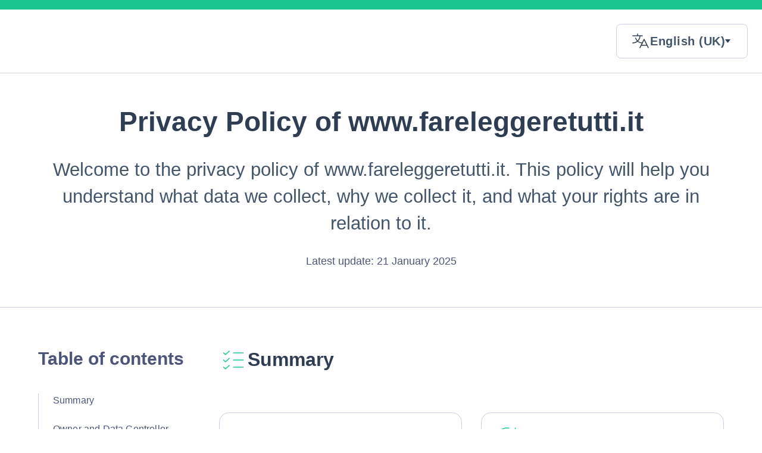

--- FILE ---
content_type: text/html; charset=utf-8
request_url: https://www.iubenda.com/privacy-policy/25450643
body_size: 13368
content:
<!DOCTYPE html>
<html lang="en-GB">

<head>

<title>Privacy Policy of 2950273 | www.fareleggeretutti.it</title>
<meta name="viewport" content="width=device-width, initial-scale=1.0">
<meta http-equiv="Content-Language" content="en-GB" />
<meta http-equiv="Content-Type" content="text/html; charset=utf-8" />
<meta http-equiv="date" content="2023-02-02">
<meta http-equiv="last-modified" content="2025-01-21">
<meta itemprop="name" content="Privacy Policy of www.fareleggeretutti.it">
<meta itemprop="description" content="This Application collects some Personal Data from its Users." />
<meta itemprop="image" content="https://www.iubenda.com/seo/assets/default.png" />
<meta name="locale" content="en-GB" />
<meta name="title" content="This Application collects some Personal Data from its Users." />
<meta name="description" content="This Application collects some Personal Data from its Users." />
<meta name="image" content="https://www.iubenda.com/seo/assets/default.png" />
<meta property="og:title" content="Privacy Policy of www.fareleggeretutti.it">
<meta property="og:description" content="This Application collects some Personal Data from its Users." />
<meta property="og:image" content="https://www.iubenda.com/seo/assets/default.png" />
<meta property="og:url" content="https://www.iubenda.com/privacy-policy/25450643" />
<meta property="og:site_name" content="iubenda" />
<meta property="og:locale" content="en-GB" />
<meta property="og:type" content="website" />
<meta property="fb:app_id" content="190131204371223" />
<link rel="canonical" href="https://www.iubenda.com/privacy-policy/25450643" />


<link rel="stylesheet" href="/assets/builds/legaldocs-dc00856a73a7bc9a3266.css" />

<script nonce="3f648094db5d1b28bad3bdda413598bce1054358d9dc719f3f4e751d3852c226">
//<![CDATA[

  !function(e,t){var n=e!==e.parent,r="theme2024",i=new URLSearchParams(e.location.href);function a(){n?(-1!==["interactive","complete"].indexOf(t.readyState)&&e.top.postMessage({eventName:"iub.pp.DOMContentLoaded",themeName:r},i.get("origin")),l(),e.addEventListener("message",function(e){var n={};try{n=JSON.parse(e.data)}catch(r){console.error("Unable to parse the JSON message")}n.__iubCsReturn&&!0===n.__iubCsReturn.success&&(d(),function(){var e=t.querySelectorAll(".iub-manage-preferences-btn"),n=0,i=0;try{for(n=0,i=e.length;n<i;n+=1)e[n].removeEventListener("click",o)}catch(r){}for(n=0,i=e.length;n<i;n+=1)e[n].addEventListener("click",o)}())}),e.top.postMessage(JSON.stringify({__iubCsCall:{command:"getPreferences",parameters:[],callId:1e3}}),i.get("origin"))):(l(),function(e,t){var n=isNaN(t)?3e3:+t;if(!0!==s()){var r=setInterval(function(){s()&&(e(),i())},200),i=function(){clearInterval(r),r=null};setTimeout(function(){i()},n)}else e()}(function(){d(),function(){var e=t.querySelectorAll(".iub-manage-preferences-btn"),n=0,r=0;try{for(n=0,r=e.length;n<r;n+=1)e[n].removeEventListener("click",c)}catch(i){}for(n=0,r=e.length;n<r;n+=1)e[n].addEventListener("click",c)}()}))}function o(t){t&&t.preventDefault(),e.top.postMessage(JSON.stringify({__iubCsCall:{command:"openPreferences",parameters:[],callId:1001}}),i.get("origin"))}function c(t){t&&t.preventDefault();try{e._iub.cs.api.openPreferences()}catch(n){console.error("Unable to open the CS preferences",n)}}function s(){return"_iub"in e&&!0===e._iub.csLoaded}function l(){var e=t.querySelector("#data-we-collect-card footer");e&&(e.style.visibility="hidden",e.style.display="none");var n=t.querySelectorAll(".iub-manage-preferences-btn");if(n.length>0)for(var r=0,i=n.length;r<i;r+=1)n[r].style.visibility="hidden",n[r].parentNode&&-1!==n[r].parentNode.className.indexOf("iub-manage-preferences-container")&&(n[r].parentNode.style.visibility="hidden")}function d(){var e=t.querySelector("#data-we-collect-card footer");e&&(e.style.visibility="visible",e.style.display="block");var n=t.querySelectorAll(".iub-manage-preferences-btn");if(n.length>0)for(var r=0,i=n.length;r<i;r+=1)n[r].style.visibility="visible",n[r].parentNode&&-1!==n[r].parentNode.className.indexOf("iub-manage-preferences-container")&&(n[r].parentNode.style.visibility="visible")}n&&e.top.postMessage({eventName:"iub.pp.loading",themeName:r},i.get("origin")),-1!==["interactive","complete"].indexOf(t.readyState)?a():t.addEventListener("DOMContentLoaded",function(){a()})}(window,document);

//]]>
</script>

</head>

<body>
  






  <div id="iub-legalDoc">
    <div class="container">
          <div class="topbar">
    <div>
    </div>
    <div class="language-picker">
      <!-- TODO: complete js to make this work -->
      <button type="button" class="language-picker__btn" role="button" aria-expanded="false"
        aria-controls="language-options" aria-label="Available languages" title="Language">
        <span class="sr-only">Languages, current language: en-GB</span>
        <span class="current-lang" lang="en-GB">
          <span class="sr-only">English (UK)</span>
          <span class="d-mobile" aria-hidden="true">English (UK)</span>
          <span class="d-desktop" aria-hidden="true">English (UK)</span>
        </span>
      </button>

      <ul id="language-options" class="language-picker__submenu d-none">
          <li class="language-picker__submenu-item">
            <a href="https://www.iubenda.com/privacy-policy/56307604" lang="it">Italiano</a>
          </li>
          <li class="language-picker__submenu-item">
            <a href="https://www.iubenda.com/privacy-policy/25450643" lang="en-GB">English (UK)</a>
          </li>
      </ul>
    </div>
  </div>

      <header class="main-header">
  <h1>Privacy Policy of <strong>www.fareleggeretutti.it</strong></h1>

  <p>Welcome to the privacy policy of www.fareleggeretutti.it. This policy will help you understand what data we collect, why we collect it, and what your rights are in relation to it.</p>
  <p class="main-header__meta">
    Latest update: 21 January 2025
  </p>
</header>
      <div class="table-of-content-btn-wrapper d-mobile">
        <button class="open-dialog table-of-content-toggle" aria-controls="table-of-content-wrapper">Table of contents</button>
      </div>
      <div class="aside-main-wrapper">
        <aside id="table-of-content-wrapper">
  <button class="close-dialog">Back to overview</button>
  <h2 id="table-of-content-title">Table of contents</h2>
  <ul class="table-of-content-list">
      <li><a href="#summary">Summary</a></li>
      <li><a href="#owner-and-data-controller">Owner and Data Controller</a></li>
    <li><a href="#types-of-data">Types of Data collected</a></li>
    <li><a href="#mode-and-place">Mode and place of processing the Data</a></li>
    <li><a href="#purpose-of-processing">The purposes of processing</a></li>

    
      <li><a href="#detailed-info-on-processing">Detailed information on the processing of Personal Data</a></li>
      <li><a href="#info-on-opt-out">Information on opting out of interest-based advertising</a></li>
      <li><a href="#cookie-policy">Cookie Policy</a></li>
      <li><a href="#further-info-eu-users">Further Information for Users  in the European Union</a></li>
    <li><a href="#additional-info-on-collection-and-processing">Additional information about Data collection and processing</a></li>
    <li><a href="#definitions">Definitions and legal references</a></li>
  </ul>
</aside>
        <main>
            
<section class="main__section section__summary">
  <h2 id="summary">Summary</h2>
  <div class="card-buttons-group d-mobile">
    <button class="card-button open-dialog" aria-controls="data-we-collect-card">Data we collect automatically</button>
    <button class="card-button open-dialog" aria-controls="data-you-give-to-us-card">Data you give to us</button>
  </div>
  <div class="summary__cards-wrapper">
      <article id="data-we-collect-card" class="summary__card data-we-collect-card">
        <button class="close-dialog">Back to overview</button>
<header>
  <div>
    <h3>Data we collect automatically</h3>
    <p>We automatically collect data from you for example when you visit  www.fareleggeretutti.it.</p>
  </div>
</header>

<div class="summary__card-section pills-section">
  <ul class="pills-list"><li class="pill">Trackers</li><li class="pill">Usage Data</li><li class="pill">number of Users</li><li class="pill">session statistics</li></ul>
</div>

  <div class="summary__card-section third-parties-section">
    <h4>Trusted third parties help us to process it</h4>
    <ul class="unstyled-list"><li class="third-parties-item"><img width="32" height="32" alt="Google LLC" onerror="this.onerror=null;this.src=&#39;https://www.iubenda.com/assets/site/favicons/default_thirdparty_icon-7c0e4af091131d326a69845f5900e1fbf9fdea8b8cecbe7e7aaecf6dbf0da741.svg&#39;" src="https://s3.eu-west-1.amazonaws.com/prd.mater/uploads/service_provider_icons/1/original-5e8d90e8d8d848c5c8e9f63608c11cac.ico?X-Amz-Algorithm=AWS4-HMAC-SHA256&amp;X-Amz-Credential=AKIAIEOQZ5ETAXZ5F6FQ%2F20251103%2Feu-west-1%2Fs3%2Faws4_request&amp;X-Amz-Date=20251103T074427Z&amp;X-Amz-Expires=604800&amp;X-Amz-SignedHeaders=host&amp;X-Amz-Signature=fb3de906c06135d1d798cfb62f62603b9bb86f9f8aee0dc6d0be5b2407706544" /></li><li class="third-parties-item"><img width="32" height="32" alt="Meta Platforms, Inc." onerror="this.onerror=null;this.src=&#39;https://www.iubenda.com/assets/site/favicons/default_thirdparty_icon-7c0e4af091131d326a69845f5900e1fbf9fdea8b8cecbe7e7aaecf6dbf0da741.svg&#39;" src="https://www.iubenda.com/assets/site/favicons/default_thirdparty_icon-7c0e4af091131d326a69845f5900e1fbf9fdea8b8cecbe7e7aaecf6dbf0da741.svg" /></li><li class="third-parties-item"><img width="32" height="32" alt="X Corp." onerror="this.onerror=null;this.src=&#39;https://www.iubenda.com/assets/site/favicons/default_thirdparty_icon-7c0e4af091131d326a69845f5900e1fbf9fdea8b8cecbe7e7aaecf6dbf0da741.svg&#39;" src="https://s3.eu-west-1.amazonaws.com/prd.mater/uploads/service_provider_icons/607/original-32ae3a6c5ca9ad7288661b7cb6318887.ico?X-Amz-Algorithm=AWS4-HMAC-SHA256&amp;X-Amz-Credential=AKIAIEOQZ5ETAXZ5F6FQ%2F20251103%2Feu-west-1%2Fs3%2Faws4_request&amp;X-Amz-Date=20251103T074427Z&amp;X-Amz-Expires=604800&amp;X-Amz-SignedHeaders=host&amp;X-Amz-Signature=150c8811d96d95b1145d70d34b139a60178b72f50e384a19470d90289e68abab" /></li></ul>
  </div>

<div class="summary__card-section how-we-use-section">
  <h4>How we use them</h4>
  <ul class="check-style-list">
      <li>Analytics</li>
      <li>Advertising</li>
      <li>Interaction with external social networks and platforms</li>
      <li>Displaying content from external platforms</li>
  </ul>
</div>
  <footer style="visibility: hidden; display: none;">
    <button class="iub-manage-preferences-btn" style="visibility: hidden;">Manage your privacy preferences</button>
  </footer>

      </article>

      <article id="data-you-give-to-us-card" class="summary__card data-you-give-to-us-card">
        <button class="close-dialog">Back to overview</button>
<header>
  <div>
    <h3>Data you give to us</h3>
    <p>We collect the data you give to us for example when you sign up for our newsletter.</p>
  </div>
</header>

<div class="summary__card-section pills-section">
  <ul class="pills-list"><li class="pill">first name</li><li class="pill">last name</li><li class="pill">email address</li><li class="pill">city</li></ul>
</div>


<div class="summary__card-section how-we-use-section">
  <h4>How we use them</h4>
  <ul class="check-style-list">
      <li>Contacting the User</li>
  </ul>
</div>

      </article>
  </div>
</section>
            <section class="main__section section__owner-and-data-controller">
  <h2 id="owner-and-data-controller">Owner and Data Controller</h2> 

      <span>Fare Leggere Tutti aps, via Salvolini 2, 48018 Faenza (RA)</span>
      <p><strong>Owner contact email:</strong> info@fareleggeretutti.it</p>
</section>

          

<section class="main__section section__types-of-data">
  <h2 id="types-of-data">Type of Data we collect</h2>
    <p>Among the types of Personal Data that this Application collects, by itself or through third parties, there are:</p>
    <ul class="pills-list">
        <li class="pill">Trackers</li>
        <li class="pill">Usage Data</li>
        <li class="pill">first name</li>
        <li class="pill">last name</li>
        <li class="pill">email address</li>
        <li class="pill">city</li>
        <li class="pill">number of Users</li>
        <li class="pill">session statistics</li>
    </ul>
  <p>Complete details on each type of Personal Data collected are provided in the dedicated sections of this privacy policy or by specific explanation texts displayed prior to the Data collection.<br />Personal Data may be freely provided by the User, or, in case of Usage Data, collected automatically when using this Application.<br />Unless specified otherwise, all Data requested by this Application is mandatory and failure to provide this Data may make it impossible for this Application to provide its services. In cases where this Application specifically states that some Data is not mandatory, Users are free not to communicate this Data without consequences to the availability or the functioning of the Service.<br />Users who are uncertain about which Personal Data is mandatory are welcome to contact the Owner.<br />Any use of Cookies – or of other tracking tools — by this Application or by the owners of third-party services used by this Application serves the purpose of providing the Service required by the User, in addition to any other purposes described in the present document and in the Cookie Policy.</p>
  <p>Users are responsible for any third-party Personal Data obtained, published or shared through this Application.</p>
</section>
          <section class="main__section section__mode-and-place">
  <h2 id="mode-and-place">Mode and place of processing the Data</h2>
  <h3>Methods of processing</h3>
  <p>The Owner takes appropriate security measures to prevent unauthorised access, disclosure, modification, or unauthorised destruction of the Data.<br />The Data processing is carried out using computers and/or IT enabled tools, following organisational procedures and modes strictly related to the purposes indicated. In addition to the Owner, in some cases, the Data may be accessible to certain types of persons in charge, involved with the operation of this Application (administration, sales, marketing, legal, system administration) or external parties (such as third-party technical service providers, mail carriers, hosting providers, IT companies, communications agencies) appointed, if necessary, as Data Processors by the Owner. The updated list of these parties may be requested from the Owner at any time.</p>
  <h3>Place</h3>
  <p>The Data is processed at the Owner's operating offices and in any other places where the parties involved in the processing are located.<br /><br />
Depending on the User's location, data transfers may involve transferring the User's Data to a country other than their own. To find out more about the place of processing of such transferred Data, Users can check the section containing details about the processing of Personal Data.</p>
  <h3>Retention time</h3>
  <p>Personal Data shall be processed and stored for as long as required by the purpose they have been collected for.</p>
</section>
          
  <section class="main__section section__purpose-of-processing">
    <h2 id="purpose-of-processing">The purposes of processing</h2>
      <p>The Data concerning the User is collected to allow the Owner to provide its Service, comply with its legal obligations, respond to enforcement requests, protect its rights and interests (or those of its Users or third parties), detect any malicious or fraudulent activity, as well as the following:</p>
      <ul class="check-style-list">
          <li>Analytics</li>
          <li>Advertising</li>
          <li>Contacting the User</li>
          <li>Interaction with external social networks and platforms</li>
          <li>Displaying content from external platforms</li>
      </ul>
  </section>

                <section class="main__section section__detailed-info-on-processing">
        <h2 id="detailed-info-on-processing">Detailed information on the processing of Personal Data</h2>
        <h3>Advertising</h3>
        <p><p>This type of service allows User Data to be utilised for advertising communication purposes. These communications are displayed in the form of banners and other advertisements on this Application, possibly based on User interests.<br/>
This does not mean that all Personal Data are used for this purpose. Information and conditions of use are shown below.<br/>
Some of the services listed below may use Trackers for identifying Users, behavioural retargeting i.e. displaying ads tailored to the User’s interests and behaviour, or to measure ads performance. For more information, please check the privacy policies of the relevant services.<br/>
Services of this kind usually offer the possibility to opt out of such tracking. In addition to any opt-out feature offered by any of the services below, Users may learn more on how to generally opt out of interest-based advertising within the dedicated section "How to opt-out of interest-based advertising" in this document.</p>
</p>

          <details class="legalDoc__accordion">

            <summary>
  <figure>
    <img width="32" height="32" alt="Meta Platforms, Inc." onerror="this.onerror=null;this.src=&#39;https://www.iubenda.com/assets/site/favicons/default_thirdparty_icon-7c0e4af091131d326a69845f5900e1fbf9fdea8b8cecbe7e7aaecf6dbf0da741.svg&#39;" src="https://www.iubenda.com/assets/site/favicons/default_thirdparty_icon-7c0e4af091131d326a69845f5900e1fbf9fdea8b8cecbe7e7aaecf6dbf0da741.svg" />
  </figure>
  <div>
    <h4>Meta ads conversion tracking (Meta pixel)</h4>
    <div class="accordion__meta">
        <p class="meta__company"><span class="sr-only">Company: </span>Meta Platforms, Inc.</p>
        <p class="meta__location"><span class="sr-only">Place of processing: </span>United States</p>
        <p class="meta__keys"><span class="sr-only">Personal Data processed: </span> Trackers +1</p>
    </div>
  </div>
</summary>


            <div class="accordion__body">
              <p>Meta ads conversion tracking (Meta pixel) is an analytics service provided by Meta Platforms, Inc. that connects data from the Meta Audience Network with actions performed on this Application. The Meta pixel tracks conversions that can be attributed to ads on Facebook, Instagram and Meta Audience Network.</p>

                <div class="body__details-box">
                  <h5>Personal Data processed:</h5>
                  <ul>
                      <li>Trackers</li>
                      <li>Usage Data</li>
                  </ul>
                  
                    <h5>Service provided by:</h5>
                    <ul>
                          <li>
                            Meta Platforms, Inc. (United States)
                            
                              &ndash;
                                <a href="https://www.facebook.com/about/privacy/" target="_blank" rel="noopener noreferrer">
                                  Privacy Policy
                                </a>
                                 &ndash; 
                                <a href="https://www.facebook.com/adpreferences/ad_settings">Opt out</a>
                          </li>
                    </ul>
                  
                  
                </div>
            </div>
          </details>
        <h3>Analytics</h3>
        <p><p>The services contained in this section enable the Owner to monitor and analyse web traffic and can be used to keep track of User behaviour.</p>
</p>

          <details class="legalDoc__accordion">

            <summary>
  <figure>
    <img width="32" height="32" alt="Meta Platforms, Inc." onerror="this.onerror=null;this.src=&#39;https://www.iubenda.com/assets/site/favicons/default_thirdparty_icon-7c0e4af091131d326a69845f5900e1fbf9fdea8b8cecbe7e7aaecf6dbf0da741.svg&#39;" src="https://www.iubenda.com/assets/site/favicons/default_thirdparty_icon-7c0e4af091131d326a69845f5900e1fbf9fdea8b8cecbe7e7aaecf6dbf0da741.svg" />
  </figure>
  <div>
    <h4>Meta Events Manager</h4>
    <div class="accordion__meta">
        <p class="meta__company"><span class="sr-only">Company: </span>Meta Platforms, Inc.</p>
        <p class="meta__location"><span class="sr-only">Place of processing: </span>United States</p>
        <p class="meta__keys"><span class="sr-only">Personal Data processed: </span> Trackers +1</p>
    </div>
  </div>
</summary>


            <div class="accordion__body">
              <p>Meta Events Manager is an analytics service provided by Meta Platforms, Inc. By integrating the Meta pixel, Meta Events Manager can give the Owner insights into the traffic and interactions on this Application.</p>

                <div class="body__details-box">
                  <h5>Personal Data processed:</h5>
                  <ul>
                      <li>Trackers</li>
                      <li>Usage Data</li>
                  </ul>
                  
                    <h5>Service provided by:</h5>
                    <ul>
                          <li>
                            Meta Platforms, Inc. (United States)
                            
                              &ndash;
                                <a href="https://www.facebook.com/privacy/explanation" target="_blank" rel="noopener noreferrer">
                                  Privacy Policy
                                </a>
                          </li>
                    </ul>
                  
                  
                </div>
            </div>
          </details>
          <details class="legalDoc__accordion">

            <summary>
  <figure>
    <img width="32" height="32" alt="Google LLC" onerror="this.onerror=null;this.src=&#39;https://www.iubenda.com/assets/site/favicons/default_thirdparty_icon-7c0e4af091131d326a69845f5900e1fbf9fdea8b8cecbe7e7aaecf6dbf0da741.svg&#39;" src="https://s3.eu-west-1.amazonaws.com/prd.mater/uploads/service_provider_icons/1/original-5e8d90e8d8d848c5c8e9f63608c11cac.ico?X-Amz-Algorithm=AWS4-HMAC-SHA256&amp;X-Amz-Credential=AKIAIEOQZ5ETAXZ5F6FQ%2F20251103%2Feu-west-1%2Fs3%2Faws4_request&amp;X-Amz-Date=20251103T074427Z&amp;X-Amz-Expires=604800&amp;X-Amz-SignedHeaders=host&amp;X-Amz-Signature=fb3de906c06135d1d798cfb62f62603b9bb86f9f8aee0dc6d0be5b2407706544" />
  </figure>
  <div>
    <h4>Google Analytics 4</h4>
    <div class="accordion__meta">
        <p class="meta__company"><span class="sr-only">Company: </span>Google LLC</p>
        <p class="meta__location"><span class="sr-only">Place of processing: </span>United States</p>
        <p class="meta__keys"><span class="sr-only">Personal Data processed: </span> number of Users +3</p>
    </div>
  </div>
</summary>


            <div class="accordion__body">
              <p>Google Analytics 4 is a web analysis service provided by Google LLC (“Google”). Google utilizes the Data collected to track and examine the use of this Application, to prepare reports on its activities and share them with other Google services.
Google may use the Data collected to contextualize and personalize the ads of its own advertising network.
In Google Analytics 4, IP addresses are used at collection time and then discarded before Data is logged in any data center or server. Users can learn more by consulting <a href="https://support.google.com/analytics/answer/12017362?hl=en&amp;ref_topic=2919631">Google’s official documentation</a>.</p>

<p>In order to understand Google's use of Data, consult their <a href="https://policies.google.com/technologies/partner-sites">partner policy</a> and their <a href="https://business.safety.google/privacy/">Business Data page</a>.</p>

                <div class="body__details-box">
                  <h5>Personal Data processed:</h5>
                  <ul>
                      <li>number of Users</li>
                      <li>session statistics</li>
                      <li>Trackers</li>
                      <li>Usage Data</li>
                  </ul>
                  
                    <h5>Service provided by:</h5>
                    <ul>
                          <li>
                            Google LLC (United States)
                            
                              &ndash;
                                <a href="https://business.safety.google/privacy/" target="_blank" rel="noopener noreferrer">
                                  Privacy Policy
                                </a>
                                 &ndash; 
                                <a href="https://tools.google.com/dlpage/gaoptout?hl=en">Opt Out</a>
                          </li>
                    </ul>
                  
                  
                </div>
            </div>
          </details>
        <h3>Contacting the User</h3>
        <p>
</p>

          <details class="legalDoc__accordion">

            <summary>
  <figure>
    <img width="32" height="32" alt="this Application" onerror="this.onerror=null;this.src=&#39;https://www.iubenda.com/assets/site/favicons/default_thirdparty_icon-7c0e4af091131d326a69845f5900e1fbf9fdea8b8cecbe7e7aaecf6dbf0da741.svg&#39;" src="https://www.iubenda.com/assets/site/favicons/default_thirdparty_icon-7c0e4af091131d326a69845f5900e1fbf9fdea8b8cecbe7e7aaecf6dbf0da741.svg" />
  </figure>
  <div>
    <h4>Contact form</h4>
    <div class="accordion__meta">
        <p class="meta__company"><span class="sr-only">Company: </span>this Application</p>
        <p class="meta__keys"><span class="sr-only">Personal Data processed: </span> city +3</p>
    </div>
  </div>
</summary>


            <div class="accordion__body">
              <p>By filling in the contact form with their Data, the User authorises this Application to use these details to reply to requests for information, quotes or any other kind of request as indicated by the form’s header.</p>

                <div class="body__details-box">
                  <h5>Personal Data processed:</h5>
                  <ul>
                      <li>city</li>
                      <li>email address</li>
                      <li>first name</li>
                      <li>last name</li>
                  </ul>
                  
                    <h5>Service provided by:</h5>
                    <ul>
                        <li>this Application</li>
                    </ul>
                  
                  
                </div>
            </div>
          </details>
          <details class="legalDoc__accordion">

            <summary>
  <figure>
    <img width="32" height="32" alt="this Application" onerror="this.onerror=null;this.src=&#39;https://www.iubenda.com/assets/site/favicons/default_thirdparty_icon-7c0e4af091131d326a69845f5900e1fbf9fdea8b8cecbe7e7aaecf6dbf0da741.svg&#39;" src="https://www.iubenda.com/assets/site/favicons/default_thirdparty_icon-7c0e4af091131d326a69845f5900e1fbf9fdea8b8cecbe7e7aaecf6dbf0da741.svg" />
  </figure>
  <div>
    <h4>Mailing list or newsletter</h4>
    <div class="accordion__meta">
        <p class="meta__company"><span class="sr-only">Company: </span>this Application</p>
        <p class="meta__keys"><span class="sr-only">Personal Data processed: </span> city +3</p>
    </div>
  </div>
</summary>


            <div class="accordion__body">
              <p>By registering on the mailing list or for the newsletter, the User’s email address will be added to the contact list of those who may receive email messages containing information of commercial or promotional nature concerning this Application. Your email address might also be added to this list as a result of signing up to this Application or after making a purchase.</p>

                <div class="body__details-box">
                  <h5>Personal Data processed:</h5>
                  <ul>
                      <li>city</li>
                      <li>email address</li>
                      <li>first name</li>
                      <li>last name</li>
                  </ul>
                  
                    <h5>Service provided by:</h5>
                    <ul>
                        <li>this Application</li>
                    </ul>
                  
                  
                </div>
            </div>
          </details>
        <h3>Displaying content from external platforms</h3>
        <p><p>This type of service allows you to view content hosted on external platforms directly from the pages of this Application and interact with them.<br/>
This type of service might still collect web traffic data for the pages where the service is installed, even when Users do not use it.</p>
</p>

          <details class="legalDoc__accordion">

            <summary>
  <figure>
    <img width="32" height="32" alt="Google LLC" onerror="this.onerror=null;this.src=&#39;https://www.iubenda.com/assets/site/favicons/default_thirdparty_icon-7c0e4af091131d326a69845f5900e1fbf9fdea8b8cecbe7e7aaecf6dbf0da741.svg&#39;" src="https://s3.eu-west-1.amazonaws.com/prd.mater/uploads/service_provider_icons/1/original-5e8d90e8d8d848c5c8e9f63608c11cac.ico?X-Amz-Algorithm=AWS4-HMAC-SHA256&amp;X-Amz-Credential=AKIAIEOQZ5ETAXZ5F6FQ%2F20251103%2Feu-west-1%2Fs3%2Faws4_request&amp;X-Amz-Date=20251103T074427Z&amp;X-Amz-Expires=604800&amp;X-Amz-SignedHeaders=host&amp;X-Amz-Signature=fb3de906c06135d1d798cfb62f62603b9bb86f9f8aee0dc6d0be5b2407706544" />
  </figure>
  <div>
    <h4>YouTube IFrame Player</h4>
    <div class="accordion__meta">
        <p class="meta__company"><span class="sr-only">Company: </span>Google LLC</p>
        <p class="meta__location"><span class="sr-only">Place of processing: </span>United States</p>
        <p class="meta__keys"><span class="sr-only">Personal Data processed: </span> Trackers</p>
    </div>
  </div>
</summary>


            <div class="accordion__body">
              <p>YouTube IFrame Player is a video content visualisation service provided by Google LLC that allows this Application to incorporate content of this kind on its pages.</p>

<p>Through this Service, this Application may collect Data directly or indirectly on or from Users’ devices, including by making use of trackers. Users may restrict such access to their Data via the <a href="https://security.google.com/settings/security/permissions">security settings page</a> provided by Google. Users may ask the Owner for further information about these privacy settings at any time through the contact details provided in this document.</p>

<p>Data collected through the Service may also be used to help third parties deliver interest-based advertising. Users can opt out of third-party interest-based advertising through their device settings or by visiting the <a href="http://optout.networkadvertising.org/?c=1">Network Advertising Initiative opt-out page</a>.</p>

                <div class="body__details-box">
                  <h5>Personal Data processed:</h5>
                  <ul>
                      <li>Trackers</li>
                  </ul>
                  
                    <h5>Service provided by:</h5>
                    <ul>
                          <li>
                            Google LLC (United States)
                            
                              &ndash;
                                <a href="http://www.google.com/policies/privacy" target="_blank" rel="noopener noreferrer">
                                  Privacy Policy
                                </a>
                                 &ndash; 
                                <a href="https://security.google.com/settings/security/permissions">Opt out</a>
                          </li>
                    </ul>
                  
                  
                </div>
            </div>
          </details>
          <details class="legalDoc__accordion">

            <summary>
  <figure>
    <img width="32" height="32" alt="Google LLC" onerror="this.onerror=null;this.src=&#39;https://www.iubenda.com/assets/site/favicons/default_thirdparty_icon-7c0e4af091131d326a69845f5900e1fbf9fdea8b8cecbe7e7aaecf6dbf0da741.svg&#39;" src="https://s3.eu-west-1.amazonaws.com/prd.mater/uploads/service_provider_icons/1/original-5e8d90e8d8d848c5c8e9f63608c11cac.ico?X-Amz-Algorithm=AWS4-HMAC-SHA256&amp;X-Amz-Credential=AKIAIEOQZ5ETAXZ5F6FQ%2F20251103%2Feu-west-1%2Fs3%2Faws4_request&amp;X-Amz-Date=20251103T074427Z&amp;X-Amz-Expires=604800&amp;X-Amz-SignedHeaders=host&amp;X-Amz-Signature=fb3de906c06135d1d798cfb62f62603b9bb86f9f8aee0dc6d0be5b2407706544" />
  </figure>
  <div>
    <h4>Google Maps widget</h4>
    <div class="accordion__meta">
        <p class="meta__company"><span class="sr-only">Company: </span>Google LLC</p>
        <p class="meta__location"><span class="sr-only">Place of processing: </span>United States</p>
        <p class="meta__keys"><span class="sr-only">Personal Data processed: </span> Trackers</p>
    </div>
  </div>
</summary>


            <div class="accordion__body">
              <p>Google Maps is a maps visualisation service provided by Google LLC that allows this Application to incorporate content of this kind on its pages.</p>

                <div class="body__details-box">
                  <h5>Personal Data processed:</h5>
                  <ul>
                      <li>Trackers</li>
                  </ul>
                  
                    <h5>Service provided by:</h5>
                    <ul>
                          <li>
                            Google LLC (United States)
                            
                              &ndash;
                                <a href="https://policies.google.com/privacy" target="_blank" rel="noopener noreferrer">
                                  Privacy Policy
                                </a>
                          </li>
                    </ul>
                  
                  
                </div>
            </div>
          </details>
        <h3>Interaction with external social networks and platforms</h3>
        <p><p>This type of service allows interaction with social networks or other external platforms directly from the pages of this Application.<br/>
The interaction and information obtained through this Application are always subject to the User’s privacy settings for each social network.<br/>
This type of service might still collect traffic data for the pages where the service is installed, even when Users do not use it.<br/>
It is recommended to log out from the respective services in order to make sure that the processed data on this Application isn’t being connected back to the User’s profile.</p>
</p>

          <details class="legalDoc__accordion">

            <summary>
  <figure>
    <img width="32" height="32" alt="X Corp." onerror="this.onerror=null;this.src=&#39;https://www.iubenda.com/assets/site/favicons/default_thirdparty_icon-7c0e4af091131d326a69845f5900e1fbf9fdea8b8cecbe7e7aaecf6dbf0da741.svg&#39;" src="https://s3.eu-west-1.amazonaws.com/prd.mater/uploads/service_provider_icons/607/original-32ae3a6c5ca9ad7288661b7cb6318887.ico?X-Amz-Algorithm=AWS4-HMAC-SHA256&amp;X-Amz-Credential=AKIAIEOQZ5ETAXZ5F6FQ%2F20251103%2Feu-west-1%2Fs3%2Faws4_request&amp;X-Amz-Date=20251103T074427Z&amp;X-Amz-Expires=604800&amp;X-Amz-SignedHeaders=host&amp;X-Amz-Signature=150c8811d96d95b1145d70d34b139a60178b72f50e384a19470d90289e68abab" />
  </figure>
  <div>
    <h4>Twitter Tweet button and social widgets</h4>
    <div class="accordion__meta">
        <p class="meta__company"><span class="sr-only">Company: </span>X Corp.</p>
        <p class="meta__location"><span class="sr-only">Place of processing: </span>United States</p>
        <p class="meta__keys"><span class="sr-only">Personal Data processed: </span> Trackers +1</p>
    </div>
  </div>
</summary>


            <div class="accordion__body">
              <p>The Twitter Tweet button and social widgets are services allowing interaction with the Twitter social network provided by Twitter, Inc.</p>

                <div class="body__details-box">
                  <h5>Personal Data processed:</h5>
                  <ul>
                      <li>Trackers</li>
                      <li>Usage Data</li>
                  </ul>
                  
                    <h5>Service provided by:</h5>
                    <ul>
                          <li>
                            X Corp. (United States)
                            
                              &ndash;
                                <a href="https://twitter.com/en/privacy" target="_blank" rel="noopener noreferrer">
                                  Privacy Policy
                                </a>
                          </li>
                    </ul>
                  
                  
                </div>
            </div>
          </details>
          <details class="legalDoc__accordion">

            <summary>
  <figure>
    <img width="32" height="32" alt="Meta Platforms, Inc." onerror="this.onerror=null;this.src=&#39;https://www.iubenda.com/assets/site/favicons/default_thirdparty_icon-7c0e4af091131d326a69845f5900e1fbf9fdea8b8cecbe7e7aaecf6dbf0da741.svg&#39;" src="https://www.iubenda.com/assets/site/favicons/default_thirdparty_icon-7c0e4af091131d326a69845f5900e1fbf9fdea8b8cecbe7e7aaecf6dbf0da741.svg" />
  </figure>
  <div>
    <h4>Facebook Like button and social widgets</h4>
    <div class="accordion__meta">
        <p class="meta__company"><span class="sr-only">Company: </span>Meta Platforms, Inc.</p>
        <p class="meta__location"><span class="sr-only">Place of processing: </span>United States</p>
        <p class="meta__keys"><span class="sr-only">Personal Data processed: </span> Trackers +1</p>
    </div>
  </div>
</summary>


            <div class="accordion__body">
              <p>The Facebook Like button and social widgets are services allowing interaction with the Facebook social network provided by Meta Platforms, Inc.</p>

                <div class="body__details-box">
                  <h5>Personal Data processed:</h5>
                  <ul>
                      <li>Trackers</li>
                      <li>Usage Data</li>
                  </ul>
                  
                    <h5>Service provided by:</h5>
                    <ul>
                          <li>
                            Meta Platforms, Inc. (United States)
                            
                              &ndash;
                                <a href="https://www.facebook.com/privacy/explanation" target="_blank" rel="noopener noreferrer">
                                  Privacy Policy
                                </a>
                          </li>
                    </ul>
                  
                  
                </div>
            </div>
          </details>
    </section>


            <section class="main__section section__info-on-opt-out">
  <h2 id="info-on-opt-out">Information on opting out of interest-based advertising</h2>
    <p>
In addition to any opt-out feature provided by any of the services listed in this document, Users may learn more on how to generally opt out of interest-based advertising within the dedicated section of the Cookie
Policy.
</p>
</section>
            <section class="main__section section__cookie-policy">
  <h2 id="cookie-policy">Cookie Policy</h2>
  <p>This Application uses Trackers. To learn more, Users may consult the <a href="//www.iubenda.com/privacy-policy/25450643/cookie-policy" title="Cookie Policy" class="show_comp_link iframe-preserve an-preserve">Cookie Policy</a>.</p>
</section>
            <section class="main__section section__further-info-eu-users">
  <h2 id="further-info-eu-users">Further Information for Users  in the European Union</h2>
  <h3>Legal basis of processing</h3>
  <p>The Owner may process Personal Data relating to Users if one of the following applies:
    <ul>
      <li>Users have given their consent for one or more specific purposes.</li>
      <li>provision of Data is necessary for the performance of an agreement with the User and/or for any pre-contractual obligations thereof;</li>
      <li>processing is necessary for compliance with a legal obligation to which the Owner is subject;</li>
      <li>processing is related to a task that is carried out in the public interest or in the exercise of official authority vested in the Owner;</li>
      <li>processing is necessary for the purposes of the legitimate interests pursued by the Owner or by a third party.</li>
    </ul>
    In any case, the Owner will gladly help to clarify the specific legal basis that applies to the processing, and in particular whether the provision of Personal Data is a statutory or contractual requirement, or a requirement necessary to enter into a contract.  
  </p>
  <h3>Further information about retention time</h3>
  <p>Personal Data shall be processed and stored for as long as required by the purpose they have been collected for.</p>

  <p>
    Therefore:
  <ul>
    <li>Personal Data collected for purposes related to the performance of a contract between the Owner and the User shall be retained until such contract has been fully performed.</li>
    <li>Personal Data collected for the purposes of the Owner’s legitimate interests shall be retained as long as needed to fulfill such purposes. Users may find specific information regarding the legitimate interests pursued by the Owner within the relevant sections of  this document or by contacting the Owner.</li>
  </ul>
  </p>
  <p>The Owner may be allowed to retain Personal Data for a longer period whenever the User has given consent to such processing, as long as such consent is not withdrawn. Furthermore, the Owner may be obliged to retain Personal Data for a longer period whenever required to fulfil a legal obligation or upon order of an authority.<br /><br />
Once the retention period expires, Personal Data shall be deleted. Therefore, the right of access, the right to erasure, the right to rectification and the right to data portability cannot be enforced after expiration of the retention period.</p>

  <h3 id="rights_subjects">The rights of Users based on the General Data Protection Regulation (GDPR)</h3>
  <p>Users may exercise certain rights regarding their Data processed by the Owner.</p>

  <p>In particular, Users have the right to do the following, to the extent permitted by law:</p>

  <ul>
    <li><strong>Withdraw their consent at any time.</strong> Users have the right to withdraw consent where they have previously given their consent to the processing of their Personal Data.</li>
    <li><strong>Object to processing of their Data.</strong> Users have the right to object to the processing of their Data if the processing is carried out on a legal basis other than consent.</li>
    <li><strong>Access their Data.</strong> Users have the right to learn if Data is being processed by the Owner, obtain disclosure regarding certain aspects of the processing and obtain a copy of the Data undergoing processing.</li>
    <li><strong>Verify and seek rectification.</strong> Users have the right to verify the accuracy of their Data and ask for it to be updated or corrected.</li>
    <li><strong>Restrict the processing of their Data.</strong> Users have the right to restrict the processing of their Data. In this case, the Owner will not process their Data for any purpose other than storing it.
</li>
    <li><strong>Have their Personal Data deleted or otherwise removed.</strong> Users have the right to obtain the erasure of their Data from the Owner.</li>
    <li><strong>Receive their Data and have it transferred to another controller.</strong> Users have the right to receive their Data in a structured, commonly used and machine readable format and, if technically feasible, to have it transmitted to another controller without any hindrance.</li>
    <li><strong>Lodge a complaint.</strong> Users have the right to bring a claim before their competent data protection authority.</li>
  </ul>

  <p>
    Users are also entitled to learn about the legal basis of Data transfers to a country outside the European Union or to any international organisation governed by public international law or set up by two or more countries, such as the UN, and about the security measures taken by the Owner to safeguard their Data.<br /><br />
If any such transfer takes place, Users can find out more by checking the relevant sections of this document or enquire with the Owner using the information provided in the contact section.
  </p>

  <h3>
    Details about the right to object to processing
  </h3>
  <p><strong>Where Personal Data is processed for a public interest, in the exercise of an official authority vested in the Owner or for the purposes of the legitimate interests pursued by the Owner, Users may object to such processing by providing a ground related to their particular situation to justify the objection.</strong></p>
  <p><strong>Users must know that, however, should their Personal Data be processed for direct marketing purposes, they can object to that processing at any time, free of charge and without providing any justification. Where the User objects to processing for direct marketing purposes, the Personal Data will no longer be processed for such purposes. To learn whether the Owner is processing Personal Data for direct marketing purposes, Users may refer to the relevant sections of this document. </strong></p>

  <h3>
    How to exercise these rights
  </h3>

  <p>Any requests to exercise User rights can be directed to the Owner through  the contact details provided in this document. Such requests are free of charge and will be answered by the Owner as early as possible and always within one month, providing Users with the information required by law. Any rectification or erasure of Personal Data or restriction of processing will be communicated by the Owner to each recipient, if any, to whom the Personal Data has been disclosed unless this proves impossible or involves disproportionate effort. At the Users’ request, the Owner will inform them about those recipients.</p>

  

  
</section>

          <section class="main__section section__additional-info-on-collection-and-processing">
  <h2 id="additional-info-on-collection-and-processing">Additional information about Data collection and processing</h2>
  <h3>
    Legal action
  </h3>
  <p>The User's Personal Data may be used for legal purposes by the Owner in Court or in the stages leading to possible legal action arising from improper use of this Application or the related Services.<br />The User declares to be aware that the Owner may be required to reveal personal data upon request of public authorities.</p> 
  <h3>
    Additional information about User's Personal Data
  </h3>
  <p>In addition to the information contained in this privacy policy, this Application may provide the User with additional and contextual information concerning particular Services or the collection and processing of Personal Data upon request.</p>
  <h3>
    System logs and maintenance
  </h3>
  <p>For operation and maintenance purposes, this Application and any third-party services may collect files that record interaction with this Application (System logs) or use other Personal Data (such as the IP Address) for this purpose.</p>
  <h3>
    Information not contained in this policy
  </h3>
  <p>More details concerning the collection or processing of Personal Data may be requested from the Owner at any time. Please see the contact information at the beginning of this document.</p>

  <h3>
    Changes to this privacy policy
  </h3>
  <p>The Owner reserves the right to make changes to this privacy policy at any time by notifying its Users on this page and possibly within this Application and/or - as far as technically and legally feasible - sending a notice to Users via any contact information available to the Owner. It is strongly recommended to check this page often, referring to the date of the last modification listed at the bottom. <br /><br />
Should the changes affect processing activities performed on the basis of the User’s consent, the Owner shall collect new consent from the User, where required.</p>
</section>
          <section class="main__section section__definitions">
  <h2 id="definitions">Definitions and legal references</h2>
  <h3>
    Personal Data (or Data)
  </h3>
  <p>Any information that directly, indirectly, or in connection with other information — including a personal identification number — allows for the identification or identifiability of a natural person.</p>


  <h3>Usage Data</h3>
  <p>Information collected automatically through this Application (or third-party services employed in this Application), which can include: the IP addresses or domain names of the computers utilised by the Users who use this Application, the URI addresses (Uniform Resource Identifier), the time of the request, the method utilised to submit the request to the server, the size of the file received in response, the numerical code indicating the status of the server's answer (successful outcome, error, etc.), the country of origin, the features of the browser and the operating system utilised by the User, the various time details per visit (e.g., the time spent on each page within the Application) and the details about the path followed within the Application with special reference to the sequence of pages visited, and other parameters about the device operating system and/or the User's IT environment.</p>

  <h3>User</h3>
  <p>The individual using this Application who, unless otherwise specified, coincides with the Data Subject.</p>

  <h3>Data Subject</h3>
  <p>The natural person to whom the Personal Data refers.</p>

  <h3>Data Processor (or Processor)</h3>
  <p>The natural or legal person, public authority, agency or other body which processes Personal Data on behalf of the Controller, as described in this privacy policy.</p>

  <h3>Data Controller (or Owner)</h3>
  <p>The natural or legal person, public authority, agency or other body which, alone or jointly with others, determines the purposes and means of the processing of Personal Data, including the security measures concerning the operation and use of this Application. The Data Controller, unless otherwise specified, is the Owner of this Application.</p>

  <h3>This Application</h3>
  <p>The means by which the Personal Data of the User is collected and processed.</p>

  <h3>Service</h3>
  <p>The service provided by this Application as described in the relative terms (if available) and on this site/application.</p>


    <h3>European Union (or EU)</h3>
    <p>Unless otherwise specified, all references made within this document to the European Union include all current member states to the European Union and the European Economic Area.</p>

        <h4>Cookie</h4>
        <p>Cookies are Trackers consisting of small sets of data stored in the User's browser.</p>

        <h4>Tracker</h4>
        <p>Tracker indicates any technology - e.g Cookies, unique identifiers, web beacons, embedded scripts, e-tags and fingerprinting - that enables the tracking of Users, for example by accessing or storing information on the User’s device.</p>
  <hr />
  <h4>Legal information</h4>
  <p>This privacy policy relates solely to this Application, if not stated otherwise within this document.</p>


</section>
        </main>
      </div>
      <div class="pre-footer">
  <h2>How can we help?</h2>
  <div class="card-buttons-group d-mobile">
    <button class="card-button open-dialog" aria-controls="what-you-can-do-card">What you can do</button>
    <button class="card-button open-dialog" aria-controls="in-case-of-issues-card">In case of issues</button>
  </div>
  <div class="summary__cards-wrapper">
    <article id="what-you-can-do-card" class="summary__card what-you-can-do-card">
      <button class="close-dialog">Back to overview</button>
      <header>
        <div>
          <h3>What you can do</h3>
        </div>
      </header>
      <div class="summary__card-section what-you-can-do-section">
        <h4>Your data</h4>
        <ul class="arrow-style-list">
            <li><a href="mailto:info@fareleggeretutti.it?subject=Right of access&body=My name is [Name] [Surname] and I would like to request access to the following personal data your organisation holds about me: [List the personal information you want (be specific about the information you’re asking for, and where relevant say what information you don’t need. Include details or dates that will help us find the information you want). If you don&#39;t have a specific list write &quot;to all personal data your organisation holds about me&quot;]. 

If you require any further information from me to process these requests, please let me know promptly.
Thank you for your attention to this matter.
Sincerely, 
[Your Name]
">Ask us to know and access the information we hold on you</a></li>
            <li><a href="mailto:info@fareleggeretutti.it?subject=Right to rectification&body=My name is [Name] [Surname] and I have identified some inaccuracies in my personal data held by your organisation. Specifically: [list and describe the inaccuracies, such as incorrect address, outdated phone number, etc.]. Therefore, I would like you to rectify these inaccuracies.

If you require any further information from me to process these requests, please let me know promptly.
Thank you for your attention to this matter.
Sincerely, 
[Your Name]
">Ask us to correct information we hold on you</a></li>
            <li><a href="mailto:info@fareleggeretutti.it?subject=Right to be forgotten&body=My name is [Name] [Surname] and I would like to request the deletion of the following personal data your organisation holds about me: [List the personal information you want to be deleted (be specific. Include details or dates that will help us find the information you want to delete). If you don’t have a specific list write “of all personal data your organisation holds about me”]. 

If you require any further information from me to process these requests, please let me know promptly.
Thank you for your attention to this matter.
Sincerely, 
[Your Name]
">Ask us to be forgotten (delete the information we hold on you)</a></li>
            <li><a href="mailto:info@fareleggeretutti.it?subject=Right to data portability&body=My name is [Name] [Surname] and I would like you to provide me with a copy of all personal data that your organisation holds about me in a structured, commonly used, and machine-readable format.
                            

If you require any further information from me to process these requests, please let me know promptly.
Thank you for your attention to this matter.
Sincerely, 
[Your Name]
">Ask to port your data to another service</a></li>
          <li class="iub-manage-preferences-container" style="visibility: hidden;"><a href="#" class="iub-manage-preferences-btn">Manage your privacy preferences</a></li>
        </ul>
      </div>
    </article>
    <article id="in-case-of-issues-card" class="summary__card in-case-of-issues-card">
  <button class="close-dialog"><span class="sr-only">Close</span></button>
  <header>
    <div>
      <h3>In case of issues</h3>
    </div>
  </header>
  <div class="summary__card-section">
    <p>While we strive to create a positive user experience, we understand that issues may occasionally arise between us and our users.<br>
      If this is the case, please feel free to contact us.</p>
  </div>
  <div class="summary__card-section cta-section">
    <a href="#owner-and-data-controller" class="btn">Contact us</a>
  </div>
</article>
  </div>
</div>

      <footer>
  <h2 class="sr-only">Footer</h2>
  <div class="footer__first-row">
    <div>
      <h3>www.fareleggeretutti.it</h3>
          <span>Fare Leggere Tutti aps, via Salvolini 2, 48018 Faenza (RA)</span>
          <p><strong>Owner contact email:</strong> info@fareleggeretutti.it</p>
    </div>
    <div>
    </div>
  </div>

  <div class="footer__credits">

      <p><a target="_top" href="https://www.iubenda.com/en/privacy-and-cookie-policy-generator" title="iubenda - Privacy Policy generator">iubenda</a> hosts this content and only collects <a target="_top" href="//www.iubenda.com/privacy-policy/65011295">the Personal Data strictly necessary</a> for it to be provided.</p>

  </div>
</footer>

    </div>
  </div>


  <script src="/assets/builds/runtime-5320387068685e6096f2.js" nonce="3f648094db5d1b28bad3bdda413598bce1054358d9dc719f3f4e751d3852c226"></script><script src="/assets/builds/legaldocs_main-3ec69ec61d7b7b1d8125.js" nonce="3f648094db5d1b28bad3bdda413598bce1054358d9dc719f3f4e751d3852c226"></script>
</body>


--- FILE ---
content_type: text/css
request_url: https://www.iubenda.com/assets/builds/legaldocs-dc00856a73a7bc9a3266.css
body_size: 9786
content:
#iub-legalDoc *,#iub-legalDoc :after,#iub-legalDoc :before{box-sizing:border-box}#iub-legalDoc ol[class],#iub-legalDoc ul[class]{padding:0}#iub-legalDoc blockquote,#iub-legalDoc dd,#iub-legalDoc dl,#iub-legalDoc figcaption,#iub-legalDoc figure,#iub-legalDoc h1,#iub-legalDoc h2,#iub-legalDoc h3,#iub-legalDoc h4,#iub-legalDoc li,#iub-legalDoc ol[class],#iub-legalDoc p,#iub-legalDoc ul[class],body{margin:0}body{-webkit-font-smoothing:antialiased;accent-color:var(--green);line-height:1.5;min-height:100vh;scroll-behavior:smooth;text-rendering:optimizeSpeed}#iub-legalDoc ol[class],#iub-legalDoc ul[class]{list-style:none}#iub-legalDoc a:not([class]){-webkit-text-decoration-skip:ink;text-decoration-skip-ink:auto}#iub-legalDoc canvas,#iub-legalDoc img,#iub-legalDoc picture,#iub-legalDoc svg,#iub-legalDoc video{display:block;max-width:100%}#iub-legalDoc article>*+*{margin-top:1em}#iub-legalDoc button,#iub-legalDoc input,#iub-legalDoc select,#iub-legalDoc textarea{font:inherit}#iub-legalDoc button{cursor:pointer}#iub-legalDoc h1,#iub-legalDoc h2,#iub-legalDoc h3,#iub-legalDoc h4,#iub-legalDoc h5,#iub-legalDoc h6,#iub-legalDoc p{overflow-wrap:break-word}@media (prefers-reduced-motion:reduce){#iub-legalDoc *{animation-duration:.01ms!important;animation-iteration-count:1!important;scroll-behavior:auto!important;transition-duration:.01ms!important}}#iub-legalDoc{--green:#1cc691;--green-light:#9af3d8;--green-dark:#0b513c;--red:#ff5d4d;--red-light:#ffe8e5;--red-dark:#86190e;--blue:#0073ce;--blue-light:#d2ecfe;--blue-dark:#03216c;--yellow:#ffd24d;--yellow-light:#fcecc4;--yellow-dark:#7c3711;--purple:#cc58cc;--purple-light:#fbd7fb;--purple-dark:#730c73;--orange:#ff9859;--orange-light:#fae9d4;--gray-4:#f1f1f1;--gray-3:#cdcdcd;--gray-2:grey;--gray-1:#5a5a5a;--black:#43556b;--black-dark:#2e3d52;--black-light:#4d567a;--white:#fff;--legal-gray:#cbcee6;--legal-gray-light:#f8f9fb;--pills-gray:#f6f6f6;--details-box-gray:#fafafc;--spacer:16px;background:var(--white);color:var(--black);font-family:Inter,Roboto,Helvetica Neue,Arial Nova,Nimbus Sans,Arial,sans-serif;font-size:1rem;font-size:clamp(1rem,.9082rem + .39062vw,1.25rem);font-weight:400}@media (min-width:801px){#iub-legalDoc{border-top:16px solid var(--green)}}@media screen and (max-width:1068px){body.has-dialog{overflow:hidden}}#iub-legalDoc .container{margin-inline:auto;max-width:1400px}#iub-legalDoc :focus-visible{outline:3px solid var(--green)}#iub-legalDoc h1{color:var(--black-dark);font-size:2rem;font-size:clamp(2rem,1.63281rem + 1.5625vw,3rem);line-height:1.3;margin-bottom:1lh}#iub-legalDoc h2{color:var(--black-dark);font-size:1.75rem;font-size:clamp(1.75rem,1.6582rem + .39062vw,2rem);margin-bottom:calc(var(--spacer)*4)}#iub-legalDoc h3{color:var(--black-dark);font-size:1.6rem;font-size:clamp(1.6rem,1.45312rem + .625vw,2rem)}#iub-legalDoc h3,#iub-legalDoc h4{margin-bottom:calc(var(--spacer)*1.25)}#iub-legalDoc h4{font-size:1.125rem}#iub-legalDoc h5{font-size:1rem;font-weight:700;margin:0}#iub-legalDoc a{color:var(--black);text-decoration:underline}#iub-legalDoc a:hover{color:var(--black-dark);text-decoration:none}#iub-legalDoc a.btn,#iub-legalDoc button{background-color:var(--white);border:1px solid var(--legal-gray);border-radius:8px;color:var(--black);font-size:1rem;font-size:clamp(1rem,.9082rem + .39062vw,1.25rem);font-weight:700;letter-spacing:.48px;padding:16px;text-decoration:none}#iub-legalDoc a.btn:hover,#iub-legalDoc button:hover{background-color:var(--legal-gray-light);border-color:var(--black)}#iub-legalDoc .sr-only{clip:rect(1px,1px,1px,1px);word-wrap:normal!important;border:0;clip-path:inset(50%);height:1px;margin:-1px;overflow:hidden;padding:0;position:absolute;width:1px}#iub-legalDoc .sr-only:focus-visible{clip:auto!important;background-color:#eee;clip-path:none;color:#444;display:block;font-size:1em;height:auto;left:5px;line-height:normal;padding:15px 23px 14px;text-decoration:none;top:5px;width:auto;z-index:100000}#iub-legalDoc .d-none,#iub-legalDoc .hidden{display:none!important}@media screen and (min-width:960px){#iub-legalDoc .d-mobile{display:none!important}}@media screen and (max-width:959px){#iub-legalDoc .d-desktop{display:none!important}}#iub-legalDoc .btn--link-style{background-color:initial;border:none;border-radius:0;font-size:1rem;padding:0;text-decoration:underline}#iub-legalDoc .btn--link-style:hover{background-color:initial;text-decoration:none}#iub-legalDoc .check-style-list li{display:flex;font-size:1rem;gap:10px;margin-bottom:var(--spacer)}#iub-legalDoc .check-style-list li:before{content:url("data:image/svg+xml;charset=utf-8,%3Csvg xmlns='http://www.w3.org/2000/svg' width='22' height='22' fill='none'%3E%3Ccircle cx='11' cy='11' r='11' fill='%239AF3D8'/%3E%3Cpath d='m15.75 8-6.506 6L6 11' stroke='%230B513C' stroke-width='1.5' stroke-linecap='round' stroke-linejoin='round'/%3E%3C/svg%3E");display:block;height:22px;margin-top:1px;width:22px}#iub-legalDoc .arrow-style-list li{display:flex;font-size:1rem;gap:10px;margin-bottom:var(--spacer)}#iub-legalDoc .arrow-style-list li:before{content:url("data:image/svg+xml;charset=utf-8,%3Csvg width='22' height='22' fill='none' xmlns='http://www.w3.org/2000/svg'%3E%3Ccircle cx='11' cy='11' r='11' fill='%23D2ECFE'/%3E%3Cpath d='M7 11h7.429' stroke='%2303216C' stroke-width='1.5' stroke-linecap='round' stroke-linejoin='round'/%3E%3Cpath d='m11 7 4 4-4 4' stroke='%2303216C' stroke-width='1.5' stroke-linecap='round'/%3E%3C/svg%3E");display:block;height:22px;margin-top:1px;width:22px}#iub-legalDoc .download-style-list li{display:flex;font-size:1rem;gap:10px;margin-bottom:var(--spacer)}#iub-legalDoc .download-style-list li:before{content:url("data:image/svg+xml;charset=utf-8,%3Csvg width='22' height='22' fill='none' xmlns='http://www.w3.org/2000/svg'%3E%3Ccircle cx='11' cy='11' r='11' fill='%23E5E8ED'/%3E%3Cpath d='M11 7v7.429' stroke='%236C86A3' stroke-width='1.5' stroke-linecap='round' stroke-linejoin='round'/%3E%3Cpath d='m15 11-4 4-4-4' stroke='%236C86A3' stroke-width='1.5' stroke-linecap='round'/%3E%3C/svg%3E");display:block;height:22px;margin-top:1px;width:22px}#iub-legalDoc .legalDoc__accordion{border:1px solid var(--legal-gray);border-radius:12px;margin-bottom:calc(var(--spacer)*1.5);padding:calc(var(--spacer)*1.5)}#iub-legalDoc .legalDoc__accordion summary{align-items:center;background-image:url("data:image/svg+xml;charset=utf-8,%3Csvg xmlns='http://www.w3.org/2000/svg' width='40' height='40' fill='none'%3E%3Cg clip-path='url(%23a)' stroke='%231CC691' stroke-width='1.5'%3E%3Cpath d='M20 35c8.284 0 15-6.716 15-15 0-8.284-6.716-15-15-15-8.284 0-15 6.716-15 15 0 8.284 6.716 15 15 15Z' stroke-miterlimit='10'/%3E%3Cpath d='M13.75 20h12.5M20 13.75v12.5' stroke-linecap='round' stroke-linejoin='round'/%3E%3C/g%3E%3Cdefs%3E%3CclipPath id='a'%3E%3Cpath fill='%23fff' d='M0 0h40v40H0z'/%3E%3C/clipPath%3E%3C/defs%3E%3C/svg%3E");background-position:top -4px right -4px;background-repeat:no-repeat;background-size:auto;cursor:pointer;display:flex;gap:calc(var(--spacer)*1.5)}#iub-legalDoc .legalDoc__accordion[open] summary{background-image:url("data:image/svg+xml;charset=utf-8,%3Csvg xmlns='http://www.w3.org/2000/svg' width='40' height='40' fill='none'%3E%3Cg clip-path='url(%23a)' stroke='%231CC691' stroke-width='1.5'%3E%3Cpath d='M20 35c8.284 0 15-6.716 15-15 0-8.284-6.716-15-15-15-8.284 0-15 6.716-15 15 0 8.284 6.716 15 15 15Z' stroke-miterlimit='10'/%3E%3Cpath d='M13.75 20h12.5' stroke-linecap='round' stroke-linejoin='round'/%3E%3C/g%3E%3Cdefs%3E%3CclipPath id='a'%3E%3Cpath fill='%23fff' d='M0 0h40v40H0z'/%3E%3C/clipPath%3E%3C/defs%3E%3C/svg%3E");padding-bottom:calc(var(--spacer)*1.5)}@media screen and (max-width:959px){#iub-legalDoc .legalDoc__accordion summary{align-items:flex-start}}#iub-legalDoc .legalDoc__accordion summary>div{padding-right:36px}#iub-legalDoc .legalDoc__accordion summary figure{border:1px solid var(--legal-gray);border-radius:8px;display:grid;flex:0 0 60px;height:60px;place-content:center;width:60px}#iub-legalDoc .legalDoc__accordion summary h4{color:var(--black);font-size:1.25rem;font-weight:700;letter-spacing:.2px;margin-bottom:0}#iub-legalDoc .legalDoc__accordion summary .accordion__meta{align-items:center;display:flex;font-size:1.125rem;gap:24px}@media screen and (max-width:959px){#iub-legalDoc .legalDoc__accordion summary .accordion__meta{align-items:flex-start;flex-direction:column;gap:2px}#iub-legalDoc .legalDoc__accordion summary .accordion__meta:first-of-type{margin-top:.25lh}}#iub-legalDoc .legalDoc__accordion summary .accordion__meta p{align-items:center;display:flex;gap:8px;margin:0}#iub-legalDoc .legalDoc__accordion summary .accordion__meta p:before{background-position:50%;background-repeat:no-repeat;background-size:contain;content:"";display:block;flex:0 0 22px;height:20px;width:22px}#iub-legalDoc .legalDoc__accordion summary .accordion__meta p.meta__company:before{background-image:url("data:image/svg+xml;charset=utf-8,%3Csvg xmlns='http://www.w3.org/2000/svg' width='22' height='20' fill='none'%3E%3Cpath fill-rule='evenodd' clip-rule='evenodd' d='M21.178 17.84h-1.46V1.203a.5.5 0 0 0-.5-.5H2.69a.5.5 0 0 0-.5.5V17.84H.73a.73.73 0 1 0 0 1.46h20.447a.73.73 0 1 0 0-1.46Zm-8.033 0H8.763v-4.382a.73.73 0 0 1 .73-.73h2.922a.73.73 0 0 1 .73.73v4.382ZM6 4.502a.5.5 0 0 1 .5-.5h1a.5.5 0 0 1 .5.5v1a.5.5 0 0 1-.5.5h-1a.5.5 0 0 1-.5-.5v-1Zm.5 3.5a.5.5 0 0 0-.5.5v1a.5.5 0 0 0 .5.5h1a.5.5 0 0 0 .5-.5v-1a.5.5 0 0 0-.5-.5h-1Zm3.5-3.5a.5.5 0 0 1 .5-.5h1a.5.5 0 0 1 .5.5v1a.5.5 0 0 1-.5.5h-1a.5.5 0 0 1-.5-.5v-1Zm.5 3.5a.5.5 0 0 0-.5.5v1a.5.5 0 0 0 .5.5h1a.5.5 0 0 0 .5-.5v-1a.5.5 0 0 0-.5-.5h-1Zm3.5-3.5a.5.5 0 0 1 .5-.5h1a.5.5 0 0 1 .5.5v1a.5.5 0 0 1-.5.5h-1a.5.5 0 0 1-.5-.5v-1Zm.5 3.5a.5.5 0 0 0-.5.5v1a.5.5 0 0 0 .5.5h1a.5.5 0 0 0 .5-.5v-1a.5.5 0 0 0-.5-.5h-1Z' fill='%237897A9'/%3E%3C/svg%3E")}#iub-legalDoc .legalDoc__accordion summary .accordion__meta p.meta__location:before{background-image:url("data:image/svg+xml;charset=utf-8,%3Csvg xmlns='http://www.w3.org/2000/svg' width='15' height='18' fill='none'%3E%3Cpath d='M13.692 16.714H9.737a20.338 20.338 0 0 0 1.878-1.912c2.197-2.531 3.356-5.207 3.356-7.73 0-1.876-.741-3.675-2.06-5A7.011 7.011 0 0 0 7.94 0a7.011 7.011 0 0 0-4.971 2.071 7.092 7.092 0 0 0-2.06 5c0 2.524 1.159 5.2 3.356 7.73.583.68 1.21 1.318 1.878 1.913H2.187a.637.637 0 0 0-.64.643.645.645 0 0 0 .64.643h11.505a.637.637 0 0 0 .64-.643.644.644 0 0 0-.64-.643ZM7.94 4.5c.506 0 1 .15 1.42.433.421.283.75.685.943 1.154a2.584 2.584 0 0 1-.555 2.803 2.552 2.552 0 0 1-2.786.557A2.56 2.56 0 0 1 5.814 8.5a2.582 2.582 0 0 1 .318-3.247A2.55 2.55 0 0 1 7.939 4.5Z' fill='%237897A9'/%3E%3C/svg%3E")}#iub-legalDoc .legalDoc__accordion summary .accordion__meta p.meta__keys:before{background-image:url("data:image/svg+xml;charset=utf-8,%3Csvg xmlns='http://www.w3.org/2000/svg' width='21' height='20' fill='none'%3E%3Cg clip-path='url(%23a)'%3E%3Cpath d='M13.47 1.25a6.258 6.258 0 0 0-5.945 8.188l-4.5 4.492a.633.633 0 0 0-.18.445V17.5a.625.625 0 0 0 .626.625h3.125a.625.625 0 0 0 .625-.625v-1.25h1.25a.625.625 0 0 0 .625-.625v-1.25h1.25a.633.633 0 0 0 .445-.18l.742-.75A6.25 6.25 0 1 0 13.471 1.25Zm1.563 5.938a1.25 1.25 0 1 1 0-2.5 1.25 1.25 0 0 1 0 2.5Z' fill='%237897A9'/%3E%3C/g%3E%3Cdefs%3E%3CclipPath id='a'%3E%3Cpath fill='%23fff' transform='translate(.97)' d='M0 0h20v20H0z'/%3E%3C/clipPath%3E%3C/defs%3E%3C/svg%3E")}#iub-legalDoc .legalDoc__accordion summary .accordion__meta p.meta__store:before{background-image:url("data:image/svg+xml;charset=utf-8,%3Csvg xmlns='http://www.w3.org/2000/svg' width='18' height='18' fill='none'%3E%3Cpath d='M9.278 0C4.623 0 .971 2.129.971 4.846v8.308C.97 15.87 4.623 18 9.278 18c4.656 0 8.308-2.129 8.308-4.846V4.846C17.586 2.13 13.934 0 9.278 0Zm6.923 9c0 .83-.683 1.679-1.869 2.328-1.341.736-3.133 1.133-5.054 1.133-1.92 0-3.712-.398-5.053-1.133-1.186-.65-1.87-1.497-1.87-2.328V7.563c1.48 1.29 3.998 2.13 6.923 2.13s5.444-.84 6.923-2.13V9Zm-1.869 6.482c-1.341.735-3.133 1.133-5.054 1.133-1.92 0-3.712-.398-5.053-1.133-1.186-.65-1.87-1.497-1.87-2.328v-1.437c1.48 1.29 3.998 2.13 6.923 2.13s5.444-.84 6.923-2.13v1.437c0 .83-.683 1.679-1.869 2.328Z' fill='%237897A9'/%3E%3C/svg%3E")}#iub-legalDoc .legalDoc__accordion summary .accordion__meta p.meta__world:before{background-image:url("data:image/svg+xml;charset=utf-8,%3Csvg xmlns='http://www.w3.org/2000/svg' width='24' height='24' fill='none'%3E%3Cg clip-path='url(%23a)'%3E%3Cpath d='M21.75 12A9.76 9.76 0 0 0 12 2.25a9.75 9.75 0 0 0 0 19.5A9.76 9.76 0 0 0 21.75 12Zm-1.538-.75h-3.73c-.15-2.775-1.126-5.344-2.766-7.322a8.268 8.268 0 0 1 6.496 7.322Zm-11.184 1.5h5.944c-.169 2.7-1.247 5.222-2.972 6.975-1.725-1.753-2.803-4.275-2.972-6.975Zm0-1.5c.169-2.7 1.247-5.222 2.972-6.975 1.725 1.753 2.803 4.275 2.972 6.975H9.028Zm4.688 8.822c1.64-1.978 2.615-4.547 2.765-7.322h3.731a8.268 8.268 0 0 1-6.496 7.322Z' fill='%237897A9'/%3E%3C/g%3E%3Cdefs%3E%3CclipPath id='a'%3E%3Cpath fill='%23fff' d='M0 0h24v24H0z'/%3E%3C/clipPath%3E%3C/defs%3E%3C/svg%3E")}#iub-legalDoc .legalDoc__accordion summary .accordion__meta p.meta__target:before{background-image:url("data:image/svg+xml;charset=utf-8,%3Csvg xmlns='http://www.w3.org/2000/svg' width='24' height='24' fill='none'%3E%3Cg clip-path='url(%23a)' fill='%237897A9'%3E%3Cpath d='M22.125 11.25h-1.153a9.019 9.019 0 0 0-8.222-8.222V1.875a.75.75 0 1 0-1.5 0v1.153a9.019 9.019 0 0 0-8.222 8.222H1.875a.75.75 0 1 0 0 1.5h1.153a9.019 9.019 0 0 0 8.222 8.222v1.153a.75.75 0 1 0 1.5 0v-1.153a9.02 9.02 0 0 0 8.222-8.222h1.153a.75.75 0 1 0 0-1.5Zm-3.75 1.5h1.087a7.528 7.528 0 0 1-6.712 6.712v-1.087a.75.75 0 1 0-1.5 0v1.087a7.528 7.528 0 0 1-6.713-6.712h1.088a.75.75 0 1 0 0-1.5H4.537a7.528 7.528 0 0 1 6.713-6.713v1.088a.75.75 0 1 0 1.5 0V4.537a7.528 7.528 0 0 1 6.712 6.713h-1.087a.75.75 0 1 0 0 1.5Z'/%3E%3Cpath d='M12 15.75a3.75 3.75 0 1 0 0-7.5 3.75 3.75 0 0 0 0 7.5Z'/%3E%3C/g%3E%3Cdefs%3E%3CclipPath id='a'%3E%3Cpath fill='%23fff' d='M0 0h24v24H0z'/%3E%3C/clipPath%3E%3C/defs%3E%3C/svg%3E")}#iub-legalDoc .legalDoc__accordion .accordion__body{border-top:1px solid var(--legal-gray);font-size:1.125rem}#iub-legalDoc .legalDoc__accordion .body__details-box{background-color:var(--details-box-gray);border-radius:10px;font-size:1rem;padding:calc(var(--spacer)*1.5)}#iub-legalDoc .legalDoc__accordion .body__details-box ul{margin-top:0;padding-left:1.2rem}#iub-legalDoc .legalDoc__accordion .body__details-box h5+p{margin-top:0}#iub-legalDoc .legalDoc__accordion .body__details-box :last-child{margin-bottom:0}#iub-legalDoc .topbar{align-items:center;border-bottom:1px solid var(--legal-gray);display:flex;gap:calc(var(--spacer)*1.5);justify-content:space-between;padding:calc(var(--spacer)*1.5)}#iub-legalDoc .topbar>div{align-items:center;display:flex;gap:var(--spacer)}#iub-legalDoc .topbar>div p{font-size:1.125rem;font-size:clamp(1.125rem,1.05615rem + .29297vw,1.3125rem);letter-spacing:.2px;margin:0}#iub-legalDoc .topbar .client-logo{aspect-ratio:1;border-radius:50%;display:grid;height:53px;overflow:hidden;place-content:center;width:53px}#iub-legalDoc .topbar .language-picker{position:relative}#iub-legalDoc .topbar .language-picker__btn{align-items:center;display:flex;gap:10px;justify-content:center;line-height:1;padding:12px 15px}@media screen and (min-width:960px){#iub-legalDoc .topbar .language-picker__btn{padding:12px 28px 12px 24px}#iub-legalDoc .topbar .language-picker__btn:before{content:url("data:image/svg+xml;charset=utf-8,%3Csvg xmlns='http://www.w3.org/2000/svg' width='32' height='32' fill='none'%3E%3Cg clip-path='url(%23a)' stroke='%232E3D52' stroke-width='1.5' stroke-linecap='round' stroke-linejoin='round'%3E%3Cpath d='m28.997 27-7-14-7 14M16.997 23h10M10.997 4v3M2.997 7h16M14.997 7a12 12 0 0 1-12 12'/%3E%3Cpath d='M7.685 11a12 12 0 0 0 11.312 8'/%3E%3C/g%3E%3Cdefs%3E%3CclipPath id='a'%3E%3Cpath fill='%23fff' transform='translate(-.003)' d='M0 0h32v32H0z'/%3E%3C/clipPath%3E%3C/defs%3E%3C/svg%3E");display:block;height:32px;width:32px}}#iub-legalDoc .topbar .language-picker__btn:after{background-image:url("data:image/svg+xml;charset=utf-8,%3Csvg xmlns='http://www.w3.org/2000/svg' width='9' height='6' fill='none'%3E%3Cpath d='m4.497 6-4.5-6h9l-4.5 6Z' fill='%232E3D52'/%3E%3C/svg%3E");background-position:50%;background-size:contain;content:"";display:block;height:6px;width:9px}#iub-legalDoc .topbar .language-picker__submenu{background-color:var(--white);border:1px solid var(--legal-gray);border-radius:8px;left:0;min-width:100px;padding:calc(var(--spacer)*.5);position:absolute;top:100%;width:100%}#iub-legalDoc .topbar .language-picker__submenu-item{margin-block:.5lh}#iub-legalDoc .close-modal-btn{display:grid;padding:19px;place-content:center}#iub-legalDoc .close-modal-btn:after{background-image:url("data:image/svg+xml;charset=utf-8,%3Csvg xmlns='http://www.w3.org/2000/svg' width='18' height='18' fill='none'%3E%3Cpath d='M16.105 0 18 1.897 1.895 18 0 16.106 16.105.001Z' fill='%232E3D52'/%3E%3Cpath d='M17.997 16.105 16.102 18-.003 1.895 1.892 0l16.105 16.105Z' fill='%232E3D52'/%3E%3C/svg%3E");content:"";display:block;height:18px;width:18px}#iub-legalDoc .main-header{border-bottom:1px solid var(--legal-gray);padding:calc(var(--spacer)*3.25) calc(var(--spacer)*4) calc(var(--spacer)*4);text-align:center}@media screen and (max-width:959px){#iub-legalDoc .main-header{padding:calc(var(--spacer)*1.5)}}#iub-legalDoc .main-header h1,#iub-legalDoc .main-header p{margin-bottom:28px}#iub-legalDoc .main-header p{text-wrap:balance;font-size:1.25rem;font-size:clamp(1.25rem,.97461rem + 1.17188vw,2rem)}#iub-legalDoc .main-header p.main-header__meta{color:var(--black-light);font-size:1rem;font-size:clamp(1rem,.9541rem + .19531vw,1.125rem);margin-bottom:0}#iub-legalDoc .aside-main-wrapper{border-bottom:1px solid var(--legal-gray);padding:calc(var(--spacer)*1.5)}@media screen and (min-width:960px){#iub-legalDoc .aside-main-wrapper{display:grid;gap:54px;grid-template-columns:1fr 3.4fr;padding:calc(var(--spacer)*4)}}#iub-legalDoc .table-of-content-btn-wrapper{background-color:var(--legal-gray-light);border-bottom:1px solid var(--legal-gray);padding:calc(var(--spacer)*1.5);position:sticky;text-align:center;top:0;z-index:10}#iub-legalDoc .table-of-content-btn-wrapper .table-of-content-toggle{align-items:center;display:flex;gap:10px;justify-content:center;margin-inline:auto;width:100%}@media screen and (max-width:800px){#iub-legalDoc .table-of-content-btn-wrapper{padding-block:10px}#iub-legalDoc .table-of-content-btn-wrapper .table-of-content-toggle{font-size:.8rem;padding-block:8px}}#iub-legalDoc .table-of-content-btn-wrapper .table-of-content-toggle:before{content:url("data:image/svg+xml;charset=utf-8,%3Csvg xmlns='http://www.w3.org/2000/svg' width='33' height='32' fill='none'%3E%3Cg clip-path='url(%23a)' stroke='%232E3D52' stroke-width='1.5' stroke-linecap='round' stroke-linejoin='round'%3E%3Cpath d='M11.5 6v20M27.5 6h-22a1 1 0 0 0-1 1v18a1 1 0 0 0 1 1h22a1 1 0 0 0 1-1V7a1 1 0 0 0-1-1Z'/%3E%3C/g%3E%3Cdefs%3E%3CclipPath id='a'%3E%3Cpath fill='%23fff' transform='translate(.5)' d='M0 0h32v32H0z'/%3E%3C/clipPath%3E%3C/defs%3E%3C/svg%3E");display:block;height:32px;width:33px}#iub-legalDoc #table-of-content-wrapper[role=dialog]{background-color:var(--white);padding:calc(var(--spacer)*1.5)}@media screen and (max-width:800px){#iub-legalDoc #table-of-content-wrapper[role=dialog]{padding-bottom:60px}}@media screen and (max-width:959px){#iub-legalDoc #data-we-collect-card:not([role=dialog]),#iub-legalDoc #data-you-give-to-us-card:not([role=dialog]),#iub-legalDoc #in-case-of-issues-card:not([role=dialog]),#iub-legalDoc #table-of-content-wrapper:not([role=dialog]),#iub-legalDoc #what-you-can-do-card:not([role=dialog]){display:none;translate:100vw 0}}#iub-legalDoc .aside-main-wrapper aside h2{color:var(--black-light);font-size:1.625rem;font-size:clamp(1.625rem,1.5332rem + .39062vw,1.875rem);font-weight:700;margin-bottom:calc(var(--spacer)*2.25)}#iub-legalDoc .aside-main-wrapper aside .table-of-content-list{border-left:1px solid var(--legal-gray);padding-left:calc(var(--spacer)*1.5)}#iub-legalDoc .aside-main-wrapper aside .table-of-content-list li{font-size:1rem;margin-bottom:calc(var(--spacer)*1.5)}#iub-legalDoc .aside-main-wrapper aside .table-of-content-list li a{color:var(--black-light);font-size:1rem;letter-spacing:.16px;text-decoration:none}#iub-legalDoc .aside-main-wrapper aside .table-of-content-list li a:hover{color:var(--black);text-decoration:underline}#iub-legalDoc .aside-main-wrapper main h2{display:flex;gap:var(--spacer)}#iub-legalDoc .aside-main-wrapper main h2:before{aspect-ratio:1;background-position:50%;background-repeat:no-repeat;background-size:contain;content:"";display:block;height:48px;width:48px}#iub-legalDoc .main__section h3{margin-bottom:var(--spacer)}#iub-legalDoc .main__section h3:not(:first-child){margin-top:calc(var(--spacer)*3)}#iub-legalDoc .main__section h3+p{margin-top:var(--spacer)}#iub-legalDoc .main__section p{margin-block:1lh}#iub-legalDoc .main__section p:last-child{margin-bottom:0}#iub-legalDoc .main__section:not(:last-child):after{background-color:#0000001a;content:"";display:block;height:4px;margin-block:calc(var(--spacer)*4);width:80px}#iub-legalDoc h2#summary:before{background-image:url("data:image/svg+xml;charset=utf-8,%3Csvg xmlns='http://www.w3.org/2000/svg' width='48' height='48' fill='none'%3E%3Cg clip-path='url(%23a)' stroke='%231CC691' stroke-width='1.5' stroke-linecap='round' stroke-linejoin='round'%3E%3Cpath d='M24 24h16.5M24 12h16.5M24 36h16.5M17.25 9l-6.506 6L7.5 12M17.25 21l-6.506 6L7.5 24M17.25 33l-6.506 6L7.5 36'/%3E%3C/g%3E%3Cdefs%3E%3CclipPath id='a'%3E%3Cpath fill='%23fff' d='M0 0h48v48H0z'/%3E%3C/clipPath%3E%3C/defs%3E%3C/svg%3E")}#iub-legalDoc .summary__cards-wrapper{display:grid;gap:calc(var(--spacer)*2);grid-template-columns:1fr}@media screen and (min-width:1200px){#iub-legalDoc .summary__cards-wrapper{grid-template-columns:1fr 1fr}}#iub-legalDoc .summary__card{background-color:var(--white);border:1px solid var(--legal-gray);border-radius:16px;height:fit-content;overflow:clip}@media screen and (max-width:959px){#iub-legalDoc .summary__card{padding-bottom:105px}}@media screen and (min-width:960px){#iub-legalDoc .summary__card:not(:last-of-type){margin-bottom:calc(var(--spacer)*2)}}#iub-legalDoc .summary__card[role=dialog]{border-radius:0}#iub-legalDoc .summary__card footer,#iub-legalDoc .summary__card header,#iub-legalDoc .summary__card-section{margin:0;padding:calc(var(--spacer)*1.5)}#iub-legalDoc .summary__card header,#iub-legalDoc .summary__card-section:not(:last-of-type){border-bottom:1px solid var(--legal-gray)}#iub-legalDoc .summary__card footer{background-color:var(--legal-gray-light);text-align:center}#iub-legalDoc .summary__card header{display:flex;gap:16px}#iub-legalDoc .summary__card header h3{text-wrap:balance;font-size:1.5rem;font-weight:700;margin-bottom:calc(var(--spacer)*.5)}#iub-legalDoc .summary__card header h3:has(+p>a){margin-bottom:0}#iub-legalDoc .summary__card header h3+p{margin-top:0}#iub-legalDoc .summary__card header h3+p>a{color:var(--black-light);font-weight:700}#iub-legalDoc .summary__card h4{color:var(--black-light)}#iub-legalDoc .summary__card header p{color:var(--black-light);font-size:1.125rem;margin-bottom:0}#iub-legalDoc .summary__card header:before{aspect-ratio:1;content:"";display:block;height:48px;width:48px}#iub-legalDoc .data-we-collect-card header:before{content:url("data:image/svg+xml;charset=utf-8,%3Csvg xmlns='http://www.w3.org/2000/svg' width='48' height='48' fill='none'%3E%3Cg clip-path='url(%23a)' stroke='%231CC691' stroke-width='1.5' stroke-linecap='round' stroke-linejoin='round'%3E%3Cpath d='M12.75 40.5a5.25 5.25 0 1 0 0-10.5 5.25 5.25 0 0 0 0 10.5ZM12.75 18a5.25 5.25 0 1 0 0-10.5 5.25 5.25 0 0 0 0 10.5ZM35.25 31.5a5.25 5.25 0 1 0 0-10.5 5.25 5.25 0 0 0 0 10.5Z'/%3E%3Cpath d='M30 27h-5.531a8.962 8.962 0 0 1-6.919-3.244L12.75 18v12'/%3E%3C/g%3E%3Cdefs%3E%3CclipPath id='a'%3E%3Cpath fill='%23fff' d='M0 0h48v48H0z'/%3E%3C/clipPath%3E%3C/defs%3E%3C/svg%3E")}#iub-legalDoc .data-you-give-to-us-card header:before{content:url("data:image/svg+xml;charset=utf-8,%3Csvg xmlns='http://www.w3.org/2000/svg' width='38' height='38' fill='none'%3E%3Cpath d='M19 25a7.5 7.5 0 1 0 0-15 7.5 7.5 0 0 0 0 15Z' stroke='%231CC691' stroke-width='1.5' stroke-miterlimit='10'/%3E%3Cpath d='M6.963 32.389a13.5 13.5 0 0 1 24.075 0M28 5.5h9M32.5 1v9' stroke='%231CC691' stroke-width='1.5' stroke-linecap='round' stroke-linejoin='round'/%3E%3Cpath d='M36.775 16.169A18 18 0 1 1 21.831 1.225' stroke='%231CC691' stroke-width='1.5' stroke-linecap='round' stroke-linejoin='round'/%3E%3C/svg%3E")}#iub-legalDoc .we-deliver-to-card header:before{content:url("data:image/svg+xml;charset=utf-8,%3Csvg xmlns='http://www.w3.org/2000/svg' width='48' height='48' fill='none'%3E%3Cg clip-path='url(%23a)' stroke='%231CC691' stroke-width='1.5' stroke-linecap='round' stroke-linejoin='round'%3E%3Cpath d='M42 33.244V14.757a1.519 1.519 0 0 0-.769-1.313l-16.5-9.281a1.462 1.462 0 0 0-1.462 0l-16.5 9.281A1.519 1.519 0 0 0 6 14.757v18.487a1.519 1.519 0 0 0 .769 1.313l16.5 9.28a1.463 1.463 0 0 0 1.462 0l16.5-9.28A1.52 1.52 0 0 0 42 33.243Z'/%3E%3Cpath d='M33.188 28.594v-9.75L15 8.812'/%3E%3Cpath d='M41.794 13.988 24.169 24.001 6.206 13.988M24.169 24 24 44.025'/%3E%3C/g%3E%3Cdefs%3E%3CclipPath id='a'%3E%3Cpath fill='%23fff' d='M0 0h48v48H0z'/%3E%3C/clipPath%3E%3C/defs%3E%3C/svg%3E")}#iub-legalDoc .subscriptions-card header:before{content:url("data:image/svg+xml;charset=utf-8,%3Csvg xmlns='http://www.w3.org/2000/svg' width='38' height='38' fill='none'%3E%3Cpath d='M19 25a7.5 7.5 0 1 0 0-15 7.5 7.5 0 0 0 0 15Z' stroke='%231CC691' stroke-width='1.5' stroke-miterlimit='10'/%3E%3Cpath d='M6.963 32.387a13.5 13.5 0 0 1 24.075 0M28 5.5h9M32.5 1v9' stroke='%231CC691' stroke-width='1.5' stroke-linecap='round' stroke-linejoin='round'/%3E%3Cpath d='M36.775 16.169A18 18 0 1 1 21.831 1.225' stroke='%231CC691' stroke-width='1.5' stroke-linecap='round' stroke-linejoin='round'/%3E%3C/svg%3E")}#iub-legalDoc .return-and-refund-card header:before{content:url("data:image/svg+xml;charset=utf-8,%3Csvg xmlns='http://www.w3.org/2000/svg' width='38' height='33' fill='none'%3E%3Cpath d='m10 13.5-9 9 9 9M7 1.5h28.5A1.5 1.5 0 0 1 37 3v22.5' stroke='%231CC691' stroke-width='1.5' stroke-linecap='round' stroke-linejoin='round'/%3E%3Cpath d='M28.938 9A18.019 18.019 0 0 1 11.5 22.5H1' stroke='%231CC691' stroke-width='1.5' stroke-linecap='round' stroke-linejoin='round'/%3E%3C/svg%3E")}#iub-legalDoc .best-price-guarantee-card header:before{content:url("data:image/svg+xml;charset=utf-8,%3Csvg xmlns='http://www.w3.org/2000/svg' width='48' height='48' fill='none'%3E%3Cg clip-path='url(%23a)' stroke='%231CC691' stroke-width='1.5' stroke-linecap='round' stroke-linejoin='round'%3E%3Cpath d='M6 19.5h9V39H6a1.5 1.5 0 0 1-1.5-1.5V21A1.5 1.5 0 0 1 6 19.5ZM15 19.5l7.5-15a6 6 0 0 1 6 6V15h11.606a2.98 2.98 0 0 1 2.963 3.375l-2.25 18A3 3 0 0 1 37.856 39H15'/%3E%3C/g%3E%3Cdefs%3E%3CclipPath id='a'%3E%3Cpath fill='%23fff' d='M0 0h48v48H0z'/%3E%3C/clipPath%3E%3C/defs%3E%3C/svg%3E")}#iub-legalDoc ul.pills-list{display:flex;flex-wrap:wrap;gap:calc(var(--spacer)*.5)}#iub-legalDoc .pill{background-color:var(--pills-gray);border-radius:calc(var(--spacer)*1.25);color:var(--black);font-size:1rem;padding:calc(var(--spacer)*.5) calc(var(--spacer)*1.25)}#iub-legalDoc .third-parties-section ul{display:flex}#iub-legalDoc .third-parties-item{aspect-ratio:1;background-color:var(--white);border:1px solid var(--legal-gray);border-radius:50%;box-sizing:border-box;display:grid;flex:0 0 72px;height:72px;place-content:center;width:72px}#iub-legalDoc .third-parties-item:not(:first-of-type){margin-left:-16px}#iub-legalDoc .third-parties-item img{display:block;height:32px;object-fit:contain;width:32px}#iub-legalDoc .how-we-use-section{color:var(--black-light);font-size:1rem}#iub-legalDoc .how-we-use-section a{color:var(--black-light)}#iub-legalDoc .summary__card footer button{align-items:center;display:flex;font-size:1rem;gap:10px;justify-content:center;margin-inline:auto;width:100%}#iub-legalDoc .summary__card footer button:before{content:url("data:image/svg+xml;charset=utf-8,%3Csvg xmlns='http://www.w3.org/2000/svg' width='32' height='32' fill='none'%3E%3Cg clip-path='url(%23a)' stroke='%232E3D52' stroke-width='1.5' stroke-linecap='round' stroke-linejoin='round'%3E%3Cpath d='M22 8H10a8 8 0 1 0 0 16h12a8 8 0 1 0 0-16Z'/%3E%3Cpath d='M10 20a4 4 0 1 0 0-8 4 4 0 0 0 0 8Z'/%3E%3C/g%3E%3Cdefs%3E%3CclipPath id='a'%3E%3Cpath fill='%23fff' d='M0 0h32v32H0z'/%3E%3C/clipPath%3E%3C/defs%3E%3C/svg%3E");display:block;height:32px;width:32px}#iub-legalDoc .summary__card footer button+button{margin-top:10px}#iub-legalDoc h2#owner-and-data-controller:before{background-image:url("data:image/svg+xml;charset=utf-8,%3Csvg xmlns='http://www.w3.org/2000/svg' width='48' height='48' fill='none'%3E%3Cg clip-path='url(%23a)' stroke='%231CC691' stroke-width='1.5' stroke-linecap='round' stroke-linejoin='round'%3E%3Cpath d='M24 42c9.941 0 18-8.059 18-18S33.941 6 24 6 6 14.059 6 24s8.059 18 18 18Z'/%3E%3Cpath d='M24 30a7.5 7.5 0 1 0 0-15 7.5 7.5 0 0 0 0 15Z'/%3E%3Cpath d='M11.963 37.389a13.5 13.5 0 0 1 24.075 0'/%3E%3C/g%3E%3Cdefs%3E%3CclipPath id='a'%3E%3Cpath fill='%23fff' d='M0 0h48v48H0z'/%3E%3C/clipPath%3E%3C/defs%3E%3C/svg%3E")}#iub-legalDoc .section__owner-and-data-controller p{margin-bottom:1lh}#iub-legalDoc .section__owner-and-data-controller p span{display:block}#iub-legalDoc h2#types-of-data:before{background-image:url("data:image/svg+xml;charset=utf-8,%3Csvg xmlns='http://www.w3.org/2000/svg' width='48' height='48' fill='none'%3E%3Cg clip-path='url(%23a)' stroke='%231CC691' stroke-width='1.5' stroke-linecap='round' stroke-linejoin='round'%3E%3Cpath d='M6 15v-4.5A1.5 1.5 0 0 1 7.5 9h9.881a1.482 1.482 0 0 1 1.05.431L24 15M42 30.75H28.5V39H42v-8.25Z'/%3E%3Cpath d='M21.113 39H7.386A1.388 1.388 0 0 1 6 37.612V15h34.5a1.5 1.5 0 0 1 1.5 1.5v3'/%3E%3Cpath d='M31.5 30.75V28.5a3.75 3.75 0 0 1 7.5 0v2.25'/%3E%3C/g%3E%3Cdefs%3E%3CclipPath id='a'%3E%3Cpath fill='%23fff' d='M0 0h48v48H0z'/%3E%3C/clipPath%3E%3C/defs%3E%3C/svg%3E")}#iub-legalDoc h2#mode-and-place:before{background-image:url("data:image/svg+xml;charset=utf-8,%3Csvg xmlns='http://www.w3.org/2000/svg' width='48' height='48' fill='none'%3E%3Cg clip-path='url(%23a)' stroke='%231CC691' stroke-width='1.5' stroke-linecap='round' stroke-linejoin='round'%3E%3Cpath d='M15 30h24a1.5 1.5 0 0 0 1.5-1.5V9A1.5 1.5 0 0 0 39 7.5H18A1.5 1.5 0 0 0 16.5 9v1.5'/%3E%3Cpath d='M19.5 25.5 15 30l4.5 4.5'/%3E%3Cpath d='M33 18H9a1.5 1.5 0 0 0-1.5 1.5V39A1.5 1.5 0 0 0 9 40.5h21a1.5 1.5 0 0 0 1.5-1.5v-1.5'/%3E%3Cpath d='M28.5 22.5 33 18l-4.5-4.5'/%3E%3C/g%3E%3Cdefs%3E%3CclipPath id='a'%3E%3Cpath fill='%23fff' d='M0 0h48v48H0z'/%3E%3C/clipPath%3E%3C/defs%3E%3C/svg%3E")}#iub-legalDoc h2#purpose-of-processing:before{background-image:url("data:image/svg+xml;charset=utf-8,%3Csvg xmlns='http://www.w3.org/2000/svg' width='48' height='48' fill='none'%3E%3Cg clip-path='url(%23a)' stroke='%231CC691' stroke-width='1.5' stroke-linecap='round' stroke-linejoin='round'%3E%3Cpath d='M24 24 42 6M36.731 11.271a18.037 18.037 0 1 0 3.506 4.969'/%3E%3Cpath d='M30.356 17.645a8.98 8.98 0 1 0 2.625 5.85'/%3E%3C/g%3E%3Cdefs%3E%3CclipPath id='a'%3E%3Cpath fill='%23fff' d='M0 0h48v48H0z'/%3E%3C/clipPath%3E%3C/defs%3E%3C/svg%3E")}#iub-legalDoc h2#fb-permission:before{background-image:url("data:image/svg+xml;charset=utf-8,%3Csvg xmlns='http://www.w3.org/2000/svg' width='48' height='48' fill='none'%3E%3Cg clip-path='url(%23a)' stroke='%231CC691' stroke-width='1.5' stroke-linecap='round' stroke-linejoin='round'%3E%3Cpath d='M24 42c9.941 0 18-8.059 18-18S33.941 6 24 6 6 14.059 6 24s8.059 18 18 18Z'/%3E%3Cpath d='M31.5 16.5h-3A4.484 4.484 0 0 0 24 21v21M18 27h12'/%3E%3C/g%3E%3Cdefs%3E%3CclipPath id='a'%3E%3Cpath fill='%23fff' d='M0 0h48v48H0z'/%3E%3C/clipPath%3E%3C/defs%3E%3C/svg%3E")}#iub-legalDoc h2#detailed-info-on-processing:before{background-image:url("data:image/svg+xml;charset=utf-8,%3Csvg xmlns='http://www.w3.org/2000/svg' width='48' height='48' fill='none'%3E%3Cg clip-path='url(%23a)' stroke='%231CC691' stroke-width='1.5' stroke-linecap='round' stroke-linejoin='round'%3E%3Cpath d='M35.25 36.75a4.5 4.5 0 1 0 0-9 4.5 4.5 0 0 0 0 9Z'/%3E%3Cpath d='M29.438 41.246a6 6 0 0 1 11.625 0M6 15v-4.5A1.5 1.5 0 0 1 7.5 9h9.881a1.482 1.482 0 0 1 1.05.431L24 15'/%3E%3Cpath d='M22.613 39H7.386A1.388 1.388 0 0 1 6 37.612V15h34.5a1.5 1.5 0 0 1 1.5 1.5v6'/%3E%3C/g%3E%3Cdefs%3E%3CclipPath id='a'%3E%3Cpath fill='%23fff' d='M0 0h48v48H0z'/%3E%3C/clipPath%3E%3C/defs%3E%3C/svg%3E")}#iub-legalDoc h2#info-on-opt-out:before{background-image:url("data:image/svg+xml;charset=utf-8,%3Csvg xmlns='http://www.w3.org/2000/svg' width='48' height='48' fill='none'%3E%3Cg clip-path='url(%23a)' stroke='%231CC691' stroke-width='1.5' stroke-linecap='round' stroke-linejoin='round'%3E%3Cpath d='M32.625 16.125 40.5 24l-7.875 7.875M19.5 24h21M19.5 40.5H9A1.5 1.5 0 0 1 7.5 39V9A1.5 1.5 0 0 1 9 7.5h10.5'/%3E%3C/g%3E%3Cdefs%3E%3CclipPath id='a'%3E%3Cpath fill='%23fff' d='M0 0h48v48H0z'/%3E%3C/clipPath%3E%3C/defs%3E%3C/svg%3E")}#iub-legalDoc h2#further-info-on-processing:before{background-image:url("data:image/svg+xml;charset=utf-8,%3Csvg xmlns='http://www.w3.org/2000/svg' width='48' height='48' fill='none'%3E%3Cg clip-path='url(%23a)' stroke='%231CC691' stroke-width='1.5' stroke-linecap='round' stroke-linejoin='round'%3E%3Cpath d='M15 27a7.5 7.5 0 1 0 0-15 7.5 7.5 0 0 0 0 15ZM28.5 15h18M28.5 24h18M33 33h13.5'/%3E%3Cpath d='M3.375 36a12 12 0 0 1 23.25 0'/%3E%3C/g%3E%3Cdefs%3E%3CclipPath id='a'%3E%3Cpath fill='%23fff' d='M0 0h48v48H0z'/%3E%3C/clipPath%3E%3C/defs%3E%3C/svg%3E")}#iub-legalDoc h2#cookie-policy:before{background-image:url("data:image/svg+xml;charset=utf-8,%3Csvg xmlns='http://www.w3.org/2000/svg' width='48' height='48' fill='none'%3E%3Cg clip-path='url(%23a)'%3E%3Cmask id='b' fill='%23fff'%3E%3Cpath fill-rule='evenodd' clip-rule='evenodd' d='M34.011 10.182A16.985 16.985 0 0 0 24 6.937c-9.423 0-17.063 7.64-17.063 17.063 0 9.423 7.64 17.063 17.063 17.063 9.423 0 17.063-7.64 17.063-17.063 0-.325-.01-.648-.028-.968a4.688 4.688 0 0 1-4.365-7.361 5.249 5.249 0 0 1-2.659-5.49Z'/%3E%3C/mask%3E%3Cpath d='m34.011 10.182 1.48.25.154-.918-.753-.546-.88 1.214Zm7.024 12.85 1.498-.084-.089-1.586-1.578.18.17 1.49Zm-4.364-7.361 1.224.866.972-1.374-1.476-.808-.72 1.316Zm-1.779-6.703A18.485 18.485 0 0 0 24 5.438v3c3.413 0 6.566 1.097 9.13 2.958l1.762-2.428ZM24 5.438C13.748 5.438 5.437 13.748 5.437 24h3c0-8.595 6.968-15.563 15.563-15.563v-3ZM5.437 24c0 10.252 8.311 18.563 18.563 18.563v-3c-8.595 0-15.563-6.968-15.563-15.563h-3ZM24 42.563c10.252 0 18.563-8.311 18.563-18.563h-3c0 8.595-6.968 15.563-15.563 15.563v3ZM42.563 24c0-.353-.01-.703-.03-1.052l-2.995.168c.016.292.025.587.025.884h3Zm-1.697-2.458c-.12.013-.242.02-.366.02v3c.238 0 .473-.013.705-.04l-.339-2.98Zm-.366.02a3.188 3.188 0 0 1-3.188-3.187h-3a6.187 6.187 0 0 0 6.188 6.188v-3Zm-3.188-3.187c0-.687.216-1.319.583-1.838l-2.449-1.732a6.166 6.166 0 0 0-1.133 3.57h3Zm.079-4.02a3.75 3.75 0 0 1-1.953-3.293h-3a6.749 6.749 0 0 0 3.512 5.925l1.44-2.632Zm-1.953-3.293c0-.216.018-.426.052-.63l-2.958-.5a6.793 6.793 0 0 0-.094 1.13h3Z' fill='%231CC691' mask='url(%23b)'/%3E%3Cpath d='m28.125 21.938-5.503 5.25-2.747-2.625' stroke='%231CC691' stroke-width='1.5' stroke-linecap='round' stroke-linejoin='round'/%3E%3C/g%3E%3Cdefs%3E%3CclipPath id='a'%3E%3Cpath fill='%23fff' d='M0 0h48v48H0z'/%3E%3C/clipPath%3E%3C/defs%3E%3C/svg%3E")}#iub-legalDoc h2#further-info-br-users:before,#iub-legalDoc h2#further-info-ch-users:before,#iub-legalDoc h2#further-info-eu-users:before,#iub-legalDoc h2#further-info-us-users:before{background-image:url("data:image/svg+xml;charset=utf-8,%3Csvg xmlns='http://www.w3.org/2000/svg' width='48' height='48' fill='none'%3E%3Cg clip-path='url(%23a)' stroke='%231CC691' stroke-width='1.5'%3E%3Cpath d='M7.5 21.506V10.5A1.5 1.5 0 0 1 9 9h30a1.5 1.5 0 0 1 1.5 1.5v11.006c0 15.75-13.369 20.963-16.031 21.844a1.35 1.35 0 0 1-.938 0C20.87 42.469 7.5 37.256 7.5 21.506Z' stroke-linecap='round' stroke-linejoin='round'/%3E%3Cpath d='M24 33a9 9 0 1 0 0-18 9 9 0 0 0 0 18Z' stroke-miterlimit='10'/%3E%3Cpath d='M15 24h18' stroke-linecap='round' stroke-linejoin='round'/%3E%3Cpath d='M24 32.755c2.071 0 3.75-3.92 3.75-8.757 0-4.835-1.679-8.756-3.75-8.756-2.071 0-3.75 3.92-3.75 8.756s1.679 8.757 3.75 8.757Z' stroke-miterlimit='10'/%3E%3C/g%3E%3Cdefs%3E%3CclipPath id='a'%3E%3Cpath fill='%23fff' d='M0 0h48v48H0z'/%3E%3C/clipPath%3E%3C/defs%3E%3C/svg%3E")}#iub-legalDoc h2#additional-info-on-collection-and-processing:before{background-image:url("data:image/svg+xml;charset=utf-8,%3Csvg xmlns='http://www.w3.org/2000/svg' width='48' height='48' fill='none'%3E%3Cg clip-path='url(%23a)' stroke='%231CC691' stroke-width='1.5' stroke-linecap='round' stroke-linejoin='round'%3E%3Cpath d='M37.5 42h-27A1.5 1.5 0 0 1 9 40.5v-33A1.5 1.5 0 0 1 10.5 6h18L39 16.5v24a1.5 1.5 0 0 1-1.5 1.5Z'/%3E%3Cpath d='M28.5 6v10.5H39M19.5 28.5h9M24 24v9'/%3E%3C/g%3E%3Cdefs%3E%3CclipPath id='a'%3E%3Cpath fill='%23fff' d='M0 0h48v48H0z'/%3E%3C/clipPath%3E%3C/defs%3E%3C/svg%3E")}#iub-legalDoc h2#definitions:before{background-image:url("data:image/svg+xml;charset=utf-8,%3Csvg xmlns='http://www.w3.org/2000/svg' width='48' height='48' fill='none'%3E%3Cg clip-path='url(%23a)' stroke='%231CC691' stroke-width='1.5' stroke-linecap='round' stroke-linejoin='round'%3E%3Cpath d='M33 6v18l-6-4.5-6 4.5V6'/%3E%3Cpath d='M9 40.5a4.481 4.481 0 0 1 4.5-4.5H39V6H13.5A4.481 4.481 0 0 0 9 10.5v30ZM9 40.5V42h27'/%3E%3C/g%3E%3Cdefs%3E%3CclipPath id='a'%3E%3Cpath fill='%23fff' d='M0 0h48v48H0z'/%3E%3C/clipPath%3E%3C/defs%3E%3C/svg%3E")}#iub-legalDoc .pre-footer{background-color:var(--legal-gray-light);border-bottom:1px solid var(--legal-gray);box-shadow:1400px 0 0 var(--legal-gray-light),-1400px 0 0 var(--legal-gray-light);padding:calc(var(--spacer)*1.5)}@media screen and (min-width:960px){#iub-legalDoc .pre-footer{padding:calc(var(--spacer)*4);padding-top:calc(var(--spacer)*2.5)}}#iub-legalDoc .pre-footer h2{font-size:1.75rem;font-size:clamp(1.75rem,1.29102rem + 1.95312vw,3rem);margin-bottom:calc(var(--spacer)*2.5)}#iub-legalDoc .pre-footer .summary__card header{align-items:center}#iub-legalDoc .pre-footer .summary__card header h3{margin-bottom:0}@media screen and (min-width:960px){#iub-legalDoc .pre-footer .summary__cards-wrapper{grid-template-columns:1fr 1fr}}#iub-legalDoc .what-you-can-do-card header:before{content:url("data:image/svg+xml;charset=utf-8,%3Csvg xmlns='http://www.w3.org/2000/svg' width='48' height='48' fill='none'%3E%3Cg clip-path='url(%23a)' stroke='%231CC691' stroke-width='1.5' stroke-linecap='round' stroke-linejoin='round'%3E%3Cpath d='M7.5 21.506V10.5A1.5 1.5 0 0 1 9 9h30a1.5 1.5 0 0 1 1.5 1.5v11.006c0 15.75-13.369 20.963-16.031 21.844a1.35 1.35 0 0 1-.938 0C20.87 42.469 7.5 37.256 7.5 21.506ZM7.612 24h32.775M24 9v34.425'/%3E%3C/g%3E%3Cdefs%3E%3CclipPath id='a'%3E%3Cpath fill='%23fff' d='M0 0h48v48H0z'/%3E%3C/clipPath%3E%3C/defs%3E%3C/svg%3E")}#iub-legalDoc .in-case-of-issues-card header:before{content:url("data:image/svg+xml;charset=utf-8,%3Csvg xmlns='http://www.w3.org/2000/svg' width='48' height='48' fill='none'%3E%3Cg clip-path='url(%23a)' stroke='%231CC691' stroke-width='1.5' stroke-linecap='round' stroke-linejoin='round'%3E%3Cpath d='M9 40.5 20.644 7.013A1.538 1.538 0 0 1 22.069 6h3.862a1.537 1.537 0 0 1 1.425 1.013L39 40.5M43.5 40.5h-39M31.18 18H16.819M35.344 30H12.656'/%3E%3C/g%3E%3Cdefs%3E%3CclipPath id='a'%3E%3Cpath fill='%23fff' d='M0 0h48v48H0z'/%3E%3C/clipPath%3E%3C/defs%3E%3C/svg%3E")}#iub-legalDoc .pre-footer .summary__card h4{color:var(--black-dark);font-size:1rem;font-weight:700;margin-bottom:calc(var(--spacer)*1.25)}#iub-legalDoc .pre-footer .summary__card h4:not(:first-child){margin-top:calc(var(--spacer)*2.5)}#iub-legalDoc .pre-footer .summary__card.in-case-of-issues-card .cta-section{text-align:center}#iub-legalDoc .pre-footer .summary__card.in-case-of-issues-card .cta-section .btn{align-items:center;display:flex;font-size:1rem;gap:10px;justify-content:center;margin-inline:auto}#iub-legalDoc .pre-footer .summary__card.in-case-of-issues-card .cta-section .btn:before{content:url("data:image/svg+xml;charset=utf-8,%3Csvg xmlns='http://www.w3.org/2000/svg' width='33' height='32' fill='none'%3E%3Cg clip-path='url(%23a)' stroke='%232E3D52' stroke-width='1.5' stroke-linecap='round' stroke-linejoin='round'%3E%3Cpath d='M4.5 7h24v17a1 1 0 0 1-1 1h-22a1 1 0 0 1-1-1V7Z'/%3E%3Cpath d='m28.5 7-12 11-12-11'/%3E%3C/g%3E%3Cdefs%3E%3CclipPath id='a'%3E%3Cpath fill='%23fff' transform='translate(.5)' d='M0 0h32v32H0z'/%3E%3C/clipPath%3E%3C/defs%3E%3C/svg%3E");display:block;height:32px;width:32px}#iub-legalDoc .container>footer{background-color:var(--legal-gray-light);box-shadow:1400px 0 0 var(--legal-gray-light),-1400px 0 0 var(--legal-gray-light);color:var(--black-dark);font-size:1.125rem}@media screen and (min-width:1400px){#iub-legalDoc .container>footer{box-shadow:0 0 0 100vmax var(--legal-gray-light);clip-path:inset(0 -100vmax)}}#iub-legalDoc .footer__first-row{border-bottom:1px solid var(--legal-gray);display:grid;grid-template-columns:1fr;padding:calc(var(--spacer)*1.5)}@media screen and (max-width:959px){#iub-legalDoc .footer__first-row div:first-child{border-bottom:1px solid var(--legal-gray);margin-bottom:calc(var(--spacer)*3.25);padding-bottom:calc(var(--spacer)*3.25)}}@media screen and (min-width:960px){#iub-legalDoc .footer__first-row{gap:calc(var(--spacer)*8);grid-template-columns:1fr 1fr;padding:calc(var(--spacer)*4);position:relative}#iub-legalDoc .footer__first-row:after{background-color:var(--legal-gray);content:"";display:block;height:calc(100% - var(--spacer)*8);left:50%;position:absolute;top:calc(var(--spacer)*4);width:1px}}#iub-legalDoc .container>footer h3{color:var(--black-dark);font-size:1.5rem;margin-bottom:var(--spacer)}#iub-legalDoc .footer__credits{align-items:center;display:flex;flex-wrap:wrap;gap:calc(var(--spacer)*2);justify-content:space-between;padding-block:calc(var(--spacer)*1.5);padding-inline:calc(var(--spacer)*2)}@media screen and (max-width:420px){#iub-legalDoc .footer__credits{align-items:center}}@media screen and (max-width:959px){#iub-legalDoc .container>footer{padding-bottom:104px}#iub-legalDoc .footer__credits{background-color:var(--legal-gray-light);border-top:1px solid var(--legal-gray);bottom:0;font-size:.8rem;left:0;padding-block:16px;position:relative;width:100%;z-index:5}}#iub-legalDoc .footer__credits a.generate-yours-link,#iub-legalDoc .footer__credits p.iubenda-branding{align-items:center;display:flex;gap:10px}#iub-legalDoc .footer__credits a.generate-yours-link:after{content:url("data:image/svg+xml;charset=utf-8,%3Csvg xmlns='http://www.w3.org/2000/svg' width='19' height='19' fill='none'%3E%3Cpath d='M4.071 9.5h10.215' stroke='%234D567A' stroke-width='2.357' stroke-linecap='round' stroke-linejoin='round'/%3E%3Cpath d='m9.571 4 5.5 5.5-5.5 5.5' stroke='%234D567A' stroke-width='2.357' stroke-linecap='round'/%3E%3C/svg%3E");display:block;height:19px;width:19px}#iub-legalDoc [role=dialog]{height:auto;inset:0;overflow:auto;padding-top:98px!important;position:fixed;z-index:20}#iub-legalDoc .close-dialog{align-items:center;background-color:var(--legal-gray-light);border-radius:0;display:flex;font-size:1rem;gap:10px;left:0;padding:calc(var(--spacer)*1.5);position:fixed;top:0;width:100%}#iub-legalDoc .close-dialog:before{content:url("data:image/svg+xml;charset=utf-8,%3Csvg xmlns='http://www.w3.org/2000/svg' width='19' height='19' fill='none'%3E%3Cpath d='M14.929 9.5H4.714' stroke='%234D567A' stroke-width='2.357' stroke-linecap='round' stroke-linejoin='round'/%3E%3Cpath d='m9.429 15-5.5-5.5 5.5-5.5' stroke='%234D567A' stroke-width='2.357' stroke-linecap='round'/%3E%3C/svg%3E");display:block;height:19px;width:19px}@media screen and (min-width:960px){#iub-legalDoc .close-dialog{display:none!important}}#iub-legalDoc .card-buttons-group{display:flex;flex-direction:column}#iub-legalDoc .card-buttons-group .card-button{align-items:center;border-radius:0;color:var(--black-dark);display:flex;font-size:1.125rem;gap:var(--spacer);padding:var(--spacer);position:relative;text-align:left}#iub-legalDoc .card-buttons-group .card-button:first-child{border-radius:12px 12px 0 0}#iub-legalDoc .card-buttons-group .card-button:last-child{border-radius:0 0 12px 12px}#iub-legalDoc .card-buttons-group .card-button:not(:last-child){border-bottom:0}#iub-legalDoc .card-buttons-group .card-button:hover{border-color:var(--legal-gray)}#iub-legalDoc .card-buttons-group .card-button:after{content:url("data:image/svg+xml;charset=utf-8,%3Csvg xmlns='http://www.w3.org/2000/svg' width='19' height='20' fill='none'%3E%3Cpath d='M4.07 10h10.215' stroke='%231CC691' stroke-width='2.357' stroke-linecap='round' stroke-linejoin='round'/%3E%3Cpath d='m9.57 4.5 5.5 5.5-5.5 5.5' stroke='%231CC691' stroke-width='2.357' stroke-linecap='round'/%3E%3C/svg%3E");display:block;height:20px;position:absolute;right:var(--spacer);top:calc(50% - 10px);width:19px}#iub-legalDoc .card-buttons-group .card-button:before{background-position:50%;background-repeat:no-repeat;background-size:auto;content:"";display:block;flex:0 0 48px;height:48px;width:48px}#iub-legalDoc .card-buttons-group .card-button[aria-controls=data-we-collect-card]:before{background-image:url("data:image/svg+xml;charset=utf-8,%3Csvg xmlns='http://www.w3.org/2000/svg' width='48' height='48' fill='none'%3E%3Cg clip-path='url(%23a)' stroke='%231CC691' stroke-width='1.5' stroke-linecap='round' stroke-linejoin='round'%3E%3Cpath d='M12.75 40.5a5.25 5.25 0 1 0 0-10.5 5.25 5.25 0 0 0 0 10.5ZM12.75 18a5.25 5.25 0 1 0 0-10.5 5.25 5.25 0 0 0 0 10.5ZM35.25 31.5a5.25 5.25 0 1 0 0-10.5 5.25 5.25 0 0 0 0 10.5Z'/%3E%3Cpath d='M30 27h-5.531a8.962 8.962 0 0 1-6.919-3.244L12.75 18v12'/%3E%3C/g%3E%3Cdefs%3E%3CclipPath id='a'%3E%3Cpath fill='%23fff' d='M0 0h48v48H0z'/%3E%3C/clipPath%3E%3C/defs%3E%3C/svg%3E")}#iub-legalDoc .card-buttons-group .card-button[aria-controls=data-you-give-to-us-card]:before{background-image:url("data:image/svg+xml;charset=utf-8,%3Csvg xmlns='http://www.w3.org/2000/svg' width='38' height='38' fill='none'%3E%3Cpath d='M19 25a7.5 7.5 0 1 0 0-15 7.5 7.5 0 0 0 0 15Z' stroke='%231CC691' stroke-width='1.5' stroke-miterlimit='10'/%3E%3Cpath d='M6.963 32.389a13.5 13.5 0 0 1 24.075 0M28 5.5h9M32.5 1v9' stroke='%231CC691' stroke-width='1.5' stroke-linecap='round' stroke-linejoin='round'/%3E%3Cpath d='M36.775 16.169A18 18 0 1 1 21.831 1.225' stroke='%231CC691' stroke-width='1.5' stroke-linecap='round' stroke-linejoin='round'/%3E%3C/svg%3E")}#iub-legalDoc .card-buttons-group .card-button[aria-controls=what-you-can-do-card]:before{background-image:url("data:image/svg+xml;charset=utf-8,%3Csvg xmlns='http://www.w3.org/2000/svg' width='48' height='48' fill='none'%3E%3Cg clip-path='url(%23a)' stroke='%231CC691' stroke-width='1.5' stroke-linecap='round' stroke-linejoin='round'%3E%3Cpath d='M7.5 21.506V10.5A1.5 1.5 0 0 1 9 9h30a1.5 1.5 0 0 1 1.5 1.5v11.006c0 15.75-13.369 20.963-16.031 21.844a1.35 1.35 0 0 1-.938 0C20.87 42.469 7.5 37.256 7.5 21.506ZM7.613 24h32.775M24 9v34.425'/%3E%3C/g%3E%3Cdefs%3E%3CclipPath id='a'%3E%3Cpath fill='%23fff' d='M0 0h48v48H0z'/%3E%3C/clipPath%3E%3C/defs%3E%3C/svg%3E")}#iub-legalDoc .card-buttons-group .card-button[aria-controls=in-case-of-issues-card]:before{background-image:url("data:image/svg+xml;charset=utf-8,%3Csvg xmlns='http://www.w3.org/2000/svg' width='48' height='48' fill='none'%3E%3Cg clip-path='url(%23a)' stroke='%231CC691' stroke-width='1.5' stroke-linecap='round' stroke-linejoin='round'%3E%3Cpath d='M9 40.5 20.644 7.013A1.538 1.538 0 0 1 22.069 6h3.862a1.537 1.537 0 0 1 1.425 1.013L39 40.5M43.5 40.5h-39M31.18 18H16.819M35.344 30H12.656'/%3E%3C/g%3E%3Cdefs%3E%3CclipPath id='a'%3E%3Cpath fill='%23fff' d='M0 0h48v48H0z'/%3E%3C/clipPath%3E%3C/defs%3E%3C/svg%3E")}#iub-legalDoc h2#introduction:before{background-image:url("data:image/svg+xml;charset=utf-8,%3Csvg xmlns='http://www.w3.org/2000/svg' width='48' height='48' fill='none'%3E%3Cg clip-path='url(%23a)' stroke='%231CC691' stroke-width='1.5'%3E%3Cpath d='M37.5 6h-27A1.5 1.5 0 0 0 9 7.5v33a1.5 1.5 0 0 0 1.5 1.5h27a1.5 1.5 0 0 0 1.5-1.5v-33A1.5 1.5 0 0 0 37.5 6Z' stroke-linecap='round' stroke-linejoin='round'/%3E%3Cpath d='M17.25 14.25a1.5 1.5 0 1 1-3 0 1.5 1.5 0 0 1 3 0ZM17.25 33.75a1.5 1.5 0 1 1-3 0 1.5 1.5 0 0 1 3 0ZM17.25 24a1.5 1.5 0 1 1-3 0 1.5 1.5 0 0 1 3 0Z' fill='%231CC691'/%3E%3C/g%3E%3Cdefs%3E%3CclipPath id='a'%3E%3Cpath fill='%23fff' d='M0 0h48v48H0z'/%3E%3C/clipPath%3E%3C/defs%3E%3C/svg%3E")}#iub-legalDoc h2#trackers-usage:before{background-image:url("data:image/svg+xml;charset=utf-8,%3Csvg xmlns='http://www.w3.org/2000/svg' width='48' height='48' fill='none'%3E%3Cg clip-path='url(%23a)' stroke='%231CC691' stroke-width='1.5' stroke-linecap='round' stroke-linejoin='round'%3E%3Cpath d='M24 24h16.5M24 12h16.5M24 36h16.5M17.25 9l-6.506 6L7.5 12M17.25 21l-6.506 6L7.5 24M17.25 33l-6.506 6L7.5 36'/%3E%3C/g%3E%3Cdefs%3E%3CclipPath id='a'%3E%3Cpath fill='%23fff' d='M0 0h48v48H0z'/%3E%3C/clipPath%3E%3C/defs%3E%3C/svg%3E")}#iub-legalDoc h2#at-a-glance:before{background-image:url("data:image/svg+xml;charset=utf-8,%3Csvg xmlns='http://www.w3.org/2000/svg' width='48' height='48' fill='none'%3E%3Cg clip-path='url(%23a)' stroke='%231CC691' stroke-width='1.5' stroke-linecap='round' stroke-linejoin='round'%3E%3Cpath d='M7.5 21.506V10.5A1.5 1.5 0 0 1 9 9h30a1.5 1.5 0 0 1 1.5 1.5v11.006c0 15.75-13.369 20.963-16.031 21.844a1.35 1.35 0 0 1-.938 0C20.87 42.469 7.5 37.256 7.5 21.506ZM7.612 24h32.776M24 9v34.425'/%3E%3C/g%3E%3Cdefs%3E%3CclipPath id='a'%3E%3Cpath fill='%23fff' d='M0 0h48v48H0z'/%3E%3C/clipPath%3E%3C/defs%3E%3C/svg%3E")}#iub-legalDoc h2#terms-of-use:before{background-image:url("data:image/svg+xml;charset=utf-8,%3Csvg xmlns='http://www.w3.org/2000/svg' width='48' height='48' fill='none'%3E%3Cg clip-path='url(%23a)' stroke='%231CC691' stroke-width='1.5' stroke-linecap='round' stroke-linejoin='round'%3E%3Cpath d='M45.131 22.837 40.5 25.143l-6-11.475 4.688-2.343a1.481 1.481 0 0 1 1.987.637l4.613 8.831a1.5 1.5 0 0 1-.657 2.044ZM7.5 24.957l-4.631-2.325a1.48 1.48 0 0 1-.657-2.025l4.613-8.832a1.5 1.5 0 0 1 1.987-.656l4.688 2.344-6 11.494Z'/%3E%3Cpath d='m40.5 25.144-3 3.525-6.9 6.9a1.595 1.595 0 0 1-1.425.393L18.3 33.244a1.501 1.501 0 0 1-.544-.282L7.5 24.956'/%3E%3Cpath d='m37.5 28.669-8.25-6-2.4 1.8a6.02 6.02 0 0 1-7.2 0l-1.012-.769a1.52 1.52 0 0 1-.17-2.268l7.35-7.332a1.481 1.481 0 0 1 1.05-.431H34.5'/%3E%3Cpath d='m13.613 13.462 9.618-2.812a1.5 1.5 0 0 1 1.031.075l6.488 2.944M21 39.919l-5.644-1.425a1.387 1.387 0 0 1-.618-.319L10.5 34.5'/%3E%3C/g%3E%3Cdefs%3E%3CclipPath id='a'%3E%3Cpath fill='%23fff' d='M0 0h48v48H0z'/%3E%3C/clipPath%3E%3C/defs%3E%3C/svg%3E")}#iub-legalDoc h2#how-it-works:before{background-image:url("data:image/svg+xml;charset=utf-8,%3Csvg xmlns='http://www.w3.org/2000/svg' width='48' height='48' fill='none'%3E%3Cg clip-path='url(%23a)' stroke='%231CC691' stroke-width='1.5' stroke-linecap='round' stroke-linejoin='round'%3E%3Cpath d='M21 21h12M21 27h12M39 7.5H9A1.5 1.5 0 0 0 7.5 9v30A1.5 1.5 0 0 0 9 40.5h30a1.5 1.5 0 0 0 1.5-1.5V9A1.5 1.5 0 0 0 39 7.5ZM15 7.5v33'/%3E%3C/g%3E%3Cdefs%3E%3CclipPath id='a'%3E%3Cpath fill='%23fff' d='M0 0h48v48H0z'/%3E%3C/clipPath%3E%3C/defs%3E%3C/svg%3E")}#iub-legalDoc h2#sale-tc:before{background-image:url("data:image/svg+xml;charset=utf-8,%3Csvg xmlns='http://www.w3.org/2000/svg' width='48' height='48' fill='none'%3E%3Cg clip-path='url(%23a)' stroke='%231CC691' stroke-width='1.5' stroke-linecap='round' stroke-linejoin='round'%3E%3Cpath d='M9 26.176V39a1.5 1.5 0 0 0 1.5 1.5h27A1.5 1.5 0 0 0 39 39V26.176M10.125 7.5h27.75a1.519 1.519 0 0 1 1.444 1.088L42 18H6l2.681-9.412A1.519 1.519 0 0 1 10.125 7.5Z'/%3E%3Cpath d='M18 18v3a6 6 0 1 1-12 0v-3M30 18v3a6 6 0 1 1-12 0v-3M42 18v3a6 6 0 1 1-12 0v-3'/%3E%3C/g%3E%3Cdefs%3E%3CclipPath id='a'%3E%3Cpath fill='%23fff' d='M0 0h48v48H0z'/%3E%3C/clipPath%3E%3C/defs%3E%3C/svg%3E")}#iub-legalDoc h2#user-rights:before{background-image:url("data:image/svg+xml;charset=utf-8,%3Csvg xmlns='http://www.w3.org/2000/svg' width='48' height='48' fill='none'%3E%3Cg clip-path='url(%23a)' stroke='%231CC691' stroke-width='1.5' stroke-linecap='round' stroke-linejoin='round'%3E%3Cpath d='M15 27a7.5 7.5 0 1 0 0-15 7.5 7.5 0 0 0 0 15ZM28.5 15h18M28.5 24h18M33 33h13.5'/%3E%3Cpath d='M3.375 36a12 12 0 0 1 23.25 0'/%3E%3C/g%3E%3Cdefs%3E%3CclipPath id='a'%3E%3Cpath fill='%23fff' d='M0 0h48v48H0z'/%3E%3C/clipPath%3E%3C/defs%3E%3C/svg%3E")}#iub-legalDoc h2#guarantees:before{background-image:url("data:image/svg+xml;charset=utf-8,%3Csvg xmlns='http://www.w3.org/2000/svg' width='48' height='48' fill='none'%3E%3Cg clip-path='url(%23a)' stroke='%231CC691' stroke-width='1.5' stroke-linecap='round' stroke-linejoin='round'%3E%3Cpath d='M7.5 21.506V10.5A1.5 1.5 0 0 1 9 9h30a1.5 1.5 0 0 1 1.5 1.5v11.006c0 15.75-13.369 20.963-16.031 21.844a1.35 1.35 0 0 1-.938 0C20.87 42.469 7.5 37.256 7.5 21.506ZM24 18v7.5M16.875 23.175 24 25.5M19.594 31.575 24 25.5M28.406 31.575 24 25.5M31.125 23.175 24 25.5'/%3E%3C/g%3E%3Cdefs%3E%3CclipPath id='a'%3E%3Cpath fill='%23fff' d='M0 0h48v48H0z'/%3E%3C/clipPath%3E%3C/defs%3E%3C/svg%3E")}#iub-legalDoc h2#liability-and-indemnification:before{background-image:url("data:image/svg+xml;charset=utf-8,%3Csvg xmlns='http://www.w3.org/2000/svg' width='48' height='48' fill='none'%3E%3Cg clip-path='url(%23a)' stroke='%231CC691' stroke-width='1.5' stroke-linecap='round' stroke-linejoin='round'%3E%3Cpath d='M4.5 18h39L24 6 4.5 18ZM10.5 18v15M19.5 18v15M28.5 18v15M37.5 18v15M6 33h36M3 39h42'/%3E%3C/g%3E%3Cdefs%3E%3CclipPath id='a'%3E%3Cpath fill='%23fff' d='M0 0h48v48H0z'/%3E%3C/clipPath%3E%3C/defs%3E%3C/svg%3E")}#iub-legalDoc h2#common-provisions:before{background-image:url("data:image/svg+xml;charset=utf-8,%3Csvg xmlns='http://www.w3.org/2000/svg' width='48' height='48' fill='none'%3E%3Cg clip-path='url(%23a)' stroke='%231CC691' stroke-width='1.5' stroke-linecap='round' stroke-linejoin='round'%3E%3Cpath d='M6 10.5h36V36a1.5 1.5 0 0 1-1.5 1.5h-33A1.5 1.5 0 0 1 6 36V10.5ZM6 19.5h36M6 28.5h36M16.5 19.5v18'/%3E%3C/g%3E%3Cdefs%3E%3CclipPath id='a'%3E%3Cpath fill='%23fff' d='M0 0h48v48H0z'/%3E%3C/clipPath%3E%3C/defs%3E%3C/svg%3E")}#iub-legalDoc h2#dispute-resolution:before{background-image:url("data:image/svg+xml;charset=utf-8,%3Csvg xmlns='http://www.w3.org/2000/svg' width='48' height='48' fill='none'%3E%3Cg clip-path='url(%23a)' stroke='%231CC691' stroke-width='1.5' stroke-linecap='round' stroke-linejoin='round'%3E%3Cpath d='M7.5 40.5V9M7.5 31.5c12-9 21 9 33 0V9c-12 9-21-9-33 0'/%3E%3C/g%3E%3Cdefs%3E%3CclipPath id='a'%3E%3Cpath fill='%23fff' d='M0 0h48v48H0z'/%3E%3C/clipPath%3E%3C/defs%3E%3C/svg%3E")}#iub-legalDoc .table-wrapper{border:1px solid var(--legal-gray);border-radius:12px;margin-bottom:calc(var(--spacer)*2);margin-top:var(--spacer);overflow:clip}#iub-legalDoc .trackers-duration-table{border:1px solid #0000;border-collapse:collapse;font-size:1rem;width:100%}#iub-legalDoc .trackers-duration-table td{padding:var(--spacer);width:50%}#iub-legalDoc .trackers-duration-table tr:not(:last-child) td{border-bottom:1px solid var(--legal-gray)}#iub-legalDoc .trackers-duration-table td:first-child{background-color:var(--legal-gray-light);border-right:1px solid var(--legal-gray);font-weight:700}#iub-legalDoc h2#manage-preferences:before{background-image:url("data:image/svg+xml;charset=utf-8,%3Csvg xmlns='http://www.w3.org/2000/svg' width='48' height='48' fill='none'%3E%3Cg clip-path='url(%23a)' stroke='%231CC691' stroke-width='1.5' stroke-linecap='round' stroke-linejoin='round'%3E%3Cpath d='M33 12H15C8.373 12 3 17.373 3 24s5.373 12 12 12h18c6.627 0 12-5.373 12-12s-5.373-12-12-12Z'/%3E%3Cpath d='M15 30a6 6 0 1 0 0-12 6 6 0 0 0 0 12Z'/%3E%3C/g%3E%3Cdefs%3E%3CclipPath id='a'%3E%3Cpath fill='%23fff' d='M0 0h48v48H0z'/%3E%3C/clipPath%3E%3C/defs%3E%3C/svg%3E")}#iub-legalDoc .legalDoc-alert{border:1px solid var(--legal-gray);border-radius:8px;box-shadow:inset 6px 0 0 0 #008eff1a,0 5px 2px -3px #0000000d;display:grid;gap:10px;grid-template-columns:48px 1fr;padding:var(--spacer)}#iub-legalDoc .summary__card:has(.iub-legalDoc__tabs) header{border-bottom:none}#iub-legalDoc .summary__card-section:has(.iub-legalDoc__tabs){padding-top:0}#iub-legalDoc .iub-legalDoc__tabs{border-bottom:1px solid var(--legal-gray);margin-inline:calc(var(--spacer)*-1.5);margin-bottom:calc(var(--spacer)*1.5);padding-inline:calc(var(--spacer)*3);text-align:center}#iub-legalDoc .iub-legalDoc__tabs>button{border:none;border-radius:0;box-shadow:inset 0 -1px 0 0 var(--legal-gray);font-size:.8rem;font-weight:400;margin-inline:calc(var(--spacer)*.5);padding-bottom:calc(var(--spacer)*.5);padding-top:0;padding-inline:var(--spacer)}#iub-legalDoc .iub-legalDoc__tabs>button[aria-selected=true]{box-shadow:inset 0 -2px 0 0 var(--green);font-weight:700}#iub-legalDoc [role=dialog].hidden{display:none;translate:100vw 0}#iub-legalDoc [role=dialog]{transition-behavior:allow-discrete;display:block;transition-duration:.5s;transition-property:display,translate;transition-timing-function:ease;translate:0 0}@starting-style{#iub-legalDoc [role=dialog]{translate:100vw 0}}@media (max-width:800px){#iub-legalDoc .main__section>*{scroll-margin-top:80px}}@media (min-width:801px) and (max-width:959px){#iub-legalDoc .main__section>*{scroll-margin-top:120px}}

--- FILE ---
content_type: application/javascript
request_url: https://www.iubenda.com/assets/builds/legaldocs_main-3ec69ec61d7b7b1d8125.js
body_size: 2792
content:
(()=>{"use strict";var e=e||{};function t(){if(!document.body.hasAttribute("data-legaldocs-initialized")){document.body.setAttribute("data-legaldocs-initialized","true");var e=document.querySelector(".language-picker__btn"),t=document.querySelector(".language-picker__submenu");if(e&&t){var o=function(){return"true"===e.getAttribute("aria-expanded")},i=function(){e.setAttribute("aria-expanded","false"),t.classList.add("d-none"),e.focus()},s=function(){o()?i():(e.setAttribute("aria-expanded","true"),t.classList.remove("d-none"))};e.addEventListener("click",function(e){e.preventDefault(),e.stopPropagation(),s()}),document.addEventListener("keydown",function(t){"Escape"===t.key&&o()&&(t.preventDefault(),t.stopPropagation(),i(),e&&"function"==typeof e.blur&&e.blur())}),document.addEventListener("click",function(s){!o()||e.contains(s.target)||t.contains(s.target)||i()})}var a=window.matchMedia("(max-width: 959px)");n(a),a.addEventListener("change",n),document.querySelectorAll(".open-dialog").forEach(function(e){e.addEventListener("click",function(){var e=this.getAttribute("aria-controls");window.openDialog(e,this)})}),document.querySelectorAll(".close-dialog").forEach(function(e){e.addEventListener("click",function(){window.closeDialog(this)})})}function n(e){var t=["table-of-content-wrapper","data-we-collect-card","data-you-give-to-us-card","what-you-can-do-card","in-case-of-issues-card"];e.matches?function(e){for(var t=0;t<e.length;t++){var o=document.getElementById(e[t]);if(o){o.setAttribute("role","dialog");var i=o.getElementsByTagName("h2")[0];i&&o.setAttribute("aria-labelledby",i.id),o.setAttribute("aria-modal","true"),o.classList?o.classList.add("hidden"):o.className+=" hidden"}}}(t):function(e){for(var t=0;t<e.length;t++){var o=document.getElementById(e[t]);o&&(o.removeAttribute("role"),o.removeAttribute("aria-labelledby"),o.removeAttribute("aria-modal"),o.classList?o.classList.remove("hidden"):o.className=o.className.replace(/\bhidden\b/g,""))}}(t)}}function o(){var e=window.matchMedia("(max-width: 959px)"),t=document.querySelectorAll("#table-of-content-wrapper a"),o=document.querySelector("#table-of-content-wrapper .close-dialog");t.length>0&&o&&t.forEach(function(t){t.addEventListener("click",function(){e.matches&&window.closeDialog(o)})})}e.Utils=e.Utils||{},e.Utils.IgnoreUtilFocusChanges=!1,e.Utils.dialogOpenClass="has-dialog",e.Utils.focusFirstDescendant=function(t){for(var o=0;o<t.childNodes.length;o++){var i=t.childNodes[o];if(e.Utils.attemptFocus(i)||e.Utils.focusFirstDescendant(i))return!0}return!1},e.Utils.focusLastDescendant=function(t){for(var o=t.childNodes.length-1;o>=0;o--){var i=t.childNodes[o];if(e.Utils.attemptFocus(i)||e.Utils.focusLastDescendant(i))return!0}return!1},e.Utils.attemptFocus=function(t){if(!e.Utils.isFocusable(t))return!1;e.Utils.IgnoreUtilFocusChanges=!0;try{t.focus()}catch(o){}return e.Utils.IgnoreUtilFocusChanges=!1,document.activeElement===t},e.OpenDialogList=e.OpenDialogList||new Array(0),e.getCurrentDialog=function(){return e.OpenDialogList&&e.OpenDialogList.length?e.OpenDialogList[e.OpenDialogList.length-1]:null},e.closeCurrentDialog=function(){var t=e.getCurrentDialog();return!!t&&(t.close(),!0)},e.handleEscape=function(t){(t.which||t.keyCode)===e.KeyCode.ESC&&e.closeCurrentDialog()&&t.stopPropagation()},document.addEventListener("keyup",e.handleEscape),e.Dialog=function(t,o,i){if(this.dialogNode=document.getElementById(t),null===this.dialogNode)throw new Error("No element found with id "+t+".");var s=["dialog","alertdialog"];if(!(this.dialogNode.getAttribute("role")||"").trim().split(/\s+/g).some(function(e){return s.some(function(t){return e===t})}))throw new Error("Dialog() requires a DOM element with ARIA role of dialog or alertdialog.");if(document.body.classList.add(e.Utils.dialogOpenClass),"string"==typeof o)this.focusAfterClosed=document.getElementById(o);else{if("object"!=typeof o)throw new Error("the focusAfterClosed parameter is required for the iubAria.Dialog constructor.");this.focusAfterClosed=o}this.focusFirst="string"==typeof i?document.getElementById(i):"object"==typeof i?i:null;var a=document.createElement("div");this.preNode=this.dialogNode.parentNode.insertBefore(a,this.dialogNode),this.preNode.tabIndex=0;var n=document.createElement("div");this.postNode=this.dialogNode.parentNode.insertBefore(n,this.dialogNode.nextSibling),this.postNode.tabIndex=0,e.OpenDialogList.length>0&&e.getCurrentDialog().removeListeners(),this.addListeners(),e.OpenDialogList.push(this),this.clearDialog(),this.dialogNode.classList.remove("hidden"),this.dialogNode.classList.add("default_dialog"),this.focusFirst?this.focusFirst.focus():e.Utils.focusFirstDescendant(this.dialogNode),this.lastFocus=document.activeElement},e.Dialog.prototype.clearDialog=function(){Array.prototype.map.call(this.dialogNode.querySelectorAll("input"),function(e){e.value=""})},e.Dialog.prototype.close=function(){e.OpenDialogList.pop(),this.removeListeners(),e.Utils.remove(this.preNode),e.Utils.remove(this.postNode),this.dialogNode.classList.add("hidden"),this.focusAfterClosed.focus(),e.OpenDialogList.length>0?e.getCurrentDialog().addListeners():document.body.classList.remove(e.Utils.dialogOpenClass)},e.Dialog.prototype.replace=function(t,o,i){e.OpenDialogList.pop(),this.removeListeners(),e.Utils.remove(this.preNode),e.Utils.remove(this.postNode),this.dialogNode.classList.add("hidden");var s=o||this.focusAfterClosed;new e.Dialog(t,s,i)},e.Dialog.prototype.addListeners=function(){document.addEventListener("focus",this.trapFocus,!0)},e.Dialog.prototype.removeListeners=function(){document.removeEventListener("focus",this.trapFocus,!0)},e.Dialog.prototype.trapFocus=function(t){if(!e.Utils.IgnoreUtilFocusChanges){var o=e.getCurrentDialog();o.dialogNode.contains(t.target)?o.lastFocus=t.target:(e.Utils.focusFirstDescendant(o.dialogNode),o.lastFocus===document.activeElement&&e.Utils.focusLastDescendant(o.dialogNode),o.lastFocus=document.activeElement)}},window.openDialog=function(t,o,i){new e.Dialog(t,o,i)},window.closeDialog=function(t){var o=e.getCurrentDialog();o.dialogNode.contains(t)&&o.close()},window.replaceDialog=function(t,o,i){var s=e.getCurrentDialog();s.dialogNode.contains(document.activeElement)&&s.replace(t,o,i)},e.KeyCode={BACKSPACE:8,TAB:9,RETURN:13,SHIFT:16,ESC:27,SPACE:32,PAGE_UP:33,PAGE_DOWN:34,END:35,HOME:36,LEFT:37,UP:38,RIGHT:39,DOWN:40,DELETE:46},e.Utils=e.Utils||{},e.Utils.matches=function(e,t){return Element.prototype.matches||(Element.prototype.matches=Element.prototype.matchesSelector||Element.prototype.mozMatchesSelector||Element.prototype.msMatchesSelector||Element.prototype.oMatchesSelector||Element.prototype.webkitMatchesSelector||function(t){for(var o=e.parentNode.querySelectorAll(t),i=o.length;--i>=0&&o.item(i)!==this;);return i>-1}),e.matches(t)},e.Utils.remove=function(e){return e.remove&&"function"==typeof e.remove?e.remove():!(!e.parentNode||!e.parentNode.removeChild||"function"!=typeof e.parentNode.removeChild)&&e.parentNode.removeChild(e)},e.Utils.isFocusable=function(e){if(e.tabIndex<0)return!1;if(e.disabled)return!1;switch(e.nodeName){case"A":return!!e.href&&"ignore"!==e.rel;case"INPUT":return"hidden"!==e.type;case"BUTTON":case"SELECT":case"TEXTAREA":return!0;default:return!1}},e.Utils.getAncestorBySelector=function(t,o){if(!e.Utils.matches(t,o+" "+t.tagName))return null;for(var i=t,s=null;null===s;)e.Utils.matches(i.parentNode,o)?s=i.parentNode:i=i.parentNode;return s},e.Utils.hasClass=function(e,t){return new RegExp("(\\s|^)"+t+"(\\s|$)").test(e.className)},e.Utils.addClass=function(t,o){e.Utils.hasClass(t,o)||(t.className+=" "+o)},e.Utils.removeClass=function(e,t){var o=new RegExp("(\\s|^)"+t+"(\\s|$)");e.className=e.className.replace(o," ").trim()},e.Utils.bindMethods=function(e){Array.prototype.slice.call(arguments,1).forEach(function(t){e[t]=e[t].bind(e)})},-1!==["complete","interactive"].indexOf(document.readyState)?(t(),o()):document.addEventListener("DOMContentLoaded",function(){t(),o()}),e.TabsAutomatic=function(e){this.tablistNode=e,this.tabs=[],this.firstTab=null,this.lastTab=null,this.tabs=Array.prototype.slice.call(this.tablistNode.querySelectorAll("[role=tab]")),this.tabpanels=[];for(var t=0;t<this.tabs.length;t+=1){var o=this.tabs[t],i=document.getElementById(o.getAttribute("aria-controls"));o.tabIndex=-1,o.setAttribute("aria-selected","false"),this.tabpanels.push(i),o.addEventListener("keydown",this.onKeydown.bind(this)),o.addEventListener("click",this.onClick.bind(this)),this.firstTab||(this.firstTab=o),this.lastTab=o}this.setSelectedTab(this.firstTab,!1)},e.TabsAutomatic.prototype.setSelectedTab=function(e,t){for(var o="boolean"!=typeof t||t,i=0;i<this.tabs.length;i+=1){var s=this.tabs[i];e===s?(s.setAttribute("aria-selected","true"),s.removeAttribute("tabindex"),this.tabpanels[i].classList.remove("d-none"),o&&s.focus()):(s.setAttribute("aria-selected","false"),s.tabIndex=-1,this.tabpanels[i].classList.add("d-none"))}},e.TabsAutomatic.prototype.setSelectedToPreviousTab=function(e){var t;e===this.firstTab?this.setSelectedTab(this.lastTab):(t=this.tabs.indexOf(e),this.setSelectedTab(this.tabs[t-1]))},e.TabsAutomatic.prototype.setSelectedToNextTab=function(e){var t;e===this.lastTab?this.setSelectedTab(this.firstTab):(t=this.tabs.indexOf(e),this.setSelectedTab(this.tabs[t+1]))},e.TabsAutomatic.prototype.onKeydown=function(e){var t=e.currentTarget,o=!1;switch(e.key){case"ArrowLeft":this.setSelectedToPreviousTab(t),o=!0;break;case"ArrowRight":this.setSelectedToNextTab(t),o=!0;break;case"Home":this.setSelectedTab(this.firstTab),o=!0;break;case"End":this.setSelectedTab(this.lastTab),o=!0}o&&(e.stopPropagation(),e.preventDefault())},e.TabsAutomatic.prototype.onClick=function(e){this.setSelectedTab(e.currentTarget)},window.addEventListener("load",function(){for(var t=document.querySelectorAll("[role=tablist].iub-legalDoc__tabs"),o=0;o<t.length;o++)new e.TabsAutomatic(t[o])})})();

--- FILE ---
content_type: image/svg+xml
request_url: https://www.iubenda.com/assets/site/favicons/default_thirdparty_icon-7c0e4af091131d326a69845f5900e1fbf9fdea8b8cecbe7e7aaecf6dbf0da741.svg
body_size: 619
content:
<svg width="24" height="24" viewBox="0 0 24 24" fill="none" xmlns="http://www.w3.org/2000/svg">
  <g clip-path="url(#clip0_4164_25081)">
    <path d="M15.5438 21H19.5C19.8978 21 20.2794 20.842 20.5607 20.5607C20.842 20.2794 21 19.8978 21 19.5V15.9656C20.9996 15.8426 20.9685 15.7216 20.9096 15.6135C20.8506 15.5055 20.7657 15.4139 20.6625 15.3469C20.5607 15.2766 20.4426 15.2337 20.3195 15.2222C20.1964 15.2107 20.0724 15.2311 19.9594 15.2812C19.6937 15.3862 19.4107 15.4403 19.125 15.4406C17.8875 15.4406 16.875 14.4 16.875 13.125C16.875 11.85 17.8875 10.8094 19.125 10.8094C19.4107 10.8097 19.6937 10.8638 19.9594 10.9688C20.0724 11.0189 20.1964 11.0393 20.3195 11.0278C20.4426 11.0163 20.5607 10.9734 20.6625 10.9031C20.7657 10.8361 20.8506 10.7445 20.9096 10.6365C20.9685 10.5284 20.9996 10.4074 21 10.2844V6.75C21 6.35218 20.842 5.97064 20.5607 5.68934C20.2794 5.40804 19.8978 5.25 19.5 5.25H16.1063C16.1156 5.12813 16.125 4.99687 16.125 4.875C16.125 3.97989 15.7694 3.12145 15.1365 2.48851C14.5035 1.85558 13.6451 1.5 12.75 1.5C11.8549 1.5 10.9965 1.85558 10.3635 2.48851C9.73058 3.12145 9.375 3.97989 9.375 4.875C9.375 4.99687 9.38437 5.12813 9.39375 5.25H6C5.60218 5.25 5.22064 5.40804 4.93934 5.68934C4.65804 5.97064 4.5 6.35218 4.5 6.75V9.76875L4.125 9.75C3.22989 9.75 2.37145 10.1056 1.73851 10.7385C1.10558 11.3715 0.75 12.2299 0.75 13.125C0.75 14.0201 1.10558 14.8785 1.73851 15.5115C2.37145 16.1444 3.22989 16.5 4.125 16.5L4.5 16.4813V19.5C4.5 19.8978 4.65804 20.2794 4.93934 20.5607C5.22064 20.842 5.60218 21 6 21H9.95625" fill="#4D567A"/>
  </g>
  <defs>
    <clipPath id="clip0_4164_25081">
      <rect width="24" height="24" fill="white"/>
    </clipPath>
  </defs>
</svg>


--- FILE ---
content_type: application/javascript
request_url: https://www.iubenda.com/assets/builds/runtime-5320387068685e6096f2.js
body_size: 4683
content:
(()=>{"use strict";var e,a,d,t,f,r={},c={};function b(e){var a=c[e];if(void 0!==a)return a.exports;var d=c[e]={id:e,loaded:!1,exports:{}};return r[e].call(d.exports,d,d.exports,b),d.loaded=!0,d.exports}b.m=r,e=[],b.O=(a,d,t,f)=>{if(!d){var r=1/0;for(s=0;s<e.length;s++){for(var[d,t,f]=e[s],c=!0,n=0;n<d.length;n++)(!1&f||r>=f)&&Object.keys(b.O).every(e=>b.O[e](d[n]))?d.splice(n--,1):(c=!1,f<r&&(r=f));if(c){e.splice(s--,1);var o=t();void 0!==o&&(a=o)}}return a}f=f||0;for(var s=e.length;s>0&&e[s-1][2]>f;s--)e[s]=e[s-1];e[s]=[d,t,f]},b.n=e=>{var a=e&&e.__esModule?()=>e.default:()=>e;return b.d(a,{a}),a},d=Object.getPrototypeOf?e=>Object.getPrototypeOf(e):e=>e.__proto__,b.t=function(e,t){if(1&t&&(e=this(e)),8&t)return e;if("object"==typeof e&&e){if(4&t&&e.__esModule)return e;if(16&t&&"function"==typeof e.then)return e}var f=Object.create(null);b.r(f);var r={};a=a||[null,d({}),d([]),d(d)];for(var c=2&t&&e;("object"==typeof c||"function"==typeof c)&&!~a.indexOf(c);c=d(c))Object.getOwnPropertyNames(c).forEach(a=>r[a]=()=>e[a]);return r.default=()=>e,b.d(f,r),f},b.d=(e,a)=>{for(var d in a)b.o(a,d)&&!b.o(e,d)&&Object.defineProperty(e,d,{enumerable:!0,get:a[d]})},b.f={},b.e=e=>Promise.all(Object.keys(b.f).reduce((a,d)=>(b.f[d](e,a),a),[])),b.u=e=>(({1278:"site-url",1609:"vendor-~site-info-settings~business-targeted-users-vue-treeselect.cjs.js",1888:"lodash",1919:"ui-library",1927:"wizard-create",2672:"site-info-subscription-plans",3036:"vendor--rrweb-plugin-console-record.js",3558:"vendor--rrweb-record.js",3719:"site-info-subscription",4186:"pickr",4625:"compliance-report",5120:"business-language",6118:"business-type",6229:"site-info-subscription-addons",6940:"site-info-add-ons",6961:"business-targeted-users",7300:"bootstrap-vue",7644:"vendor--index.js",7851:"site-info-settings",9114:"core",9706:"vue-essential",9715:"business-location",9873:"vue-router"}[e]||e)+"-"+{90:"8881f772adb203d92e82",113:"7cfb2d1b2a623ac9c1f7",134:"7bbdeb03471451181bc8",292:"3369398cc3a21241890f",308:"289df81175a9f627dbf1",673:"80f13519febb6626116b",680:"11a89653814a54dc52a6",710:"5bfda97fc64d6b6e61bf",878:"b09001157fd8ccd5187e",934:"ce22412642e3ecdaa643",960:"b0140d028070836ee430",1153:"f1456552a0f4226c461c",1220:"88c6c73022f45661814f",1278:"27eb4019fefd78afaece",1361:"c12303eeb98cb595662d",1367:"2ff6ff94a97d92621139",1405:"d810fbf964b7666ce528",1601:"cf351ac483fa8be0affe",1609:"2651dace7c75148c54ba",1748:"77a37a7b529911a03286",1888:"1c256b10f13e3e6a799b",1896:"c930917e8740c0468181",1919:"964043df4f51d68edfb1",1921:"6d916fea3ba93f745a43",1927:"cee1439fc07b2e7da42e",1991:"50bde466ac02cc28f7aa",2e3:"6390b8729e83ff1f5c87",2069:"3f40c336e456dffe79ed",2106:"d76ed0151499a4d216a1",2112:"e157e33839e3f8c301b3",2138:"0937cfe242983666b9e0",2144:"93ae077111a00998e462",2172:"b480618992451a7538ad",2305:"4aca95e67d1b45ea0838",2334:"a591d9b53af698081192",2421:"5bf1c37b92ee07af6737",2478:"273ed8aaafd21481e3b9",2518:"db69501303dee420b656",2672:"a6dc7ccb36082a0692bb",2711:"4650b613dae20ba27ab3",2887:"cb0a880a3cc4e9623310",2999:"7a3a52802592e63a1dde",3036:"614ec832d7627f145892",3087:"8dbec01c3f171d361a43",3171:"69e60b375f53760ba70d",3270:"8f76ae20959c485febac",3470:"2c6cdaead8eafc2fa124",3558:"857341d4af4369c0b346",3715:"46f418df0441126c2382",3719:"06b7aa87a1e0b75ed621",3893:"b3a8f845cc2d4aa22ba4",3909:"c8509aa7bd349c794ac7",4125:"ceb2ab0e73a1b875a6d2",4184:"40d9b458eb5f9d28b968",4186:"acb8aaaf3bf24e05a3a6",4254:"7282f3cc958e84d0d337",4262:"ab1bf7bba0c049d6ac37",4372:"16f78ed9eb942e45a7d8",4558:"c3dc889b34be388ea6c6",4625:"ac5f2fcdfda0beb0d9ef",4699:"83752d33be675c713d53",4728:"1f28dafe0b313bb98b62",4866:"545227ecc70d29b3dbb1",4964:"60a8ef94e2c82bbfdb0f",5099:"95a7e1aeb6b0fe88e18d",5120:"bf88a3625c7d60c35a56",5563:"9037913c02d252de5e53",5634:"319112dc19a71672a3f8",5851:"ede1b0613104e261d501",6061:"e94ae3668e7d8017b2b2",6083:"532a2297fb5a19c2ce2f",6118:"de91f4315063aea66491",6229:"3f69e433bbf681d015f9",6556:"b605a2acf86af019cf38",6674:"025054f30892626061f1",6740:"8e33dee7432467baaa7b",6940:"bbf5ed642c42e4cc2953",6961:"74406781858f0654a3d9",7006:"f74e5beacd78b53fde06",7012:"8e56f50774cf9864b621",7199:"4603a0819d41cd1e2aff",7227:"6b055d543e0bfa9f29c1",7300:"6fac64357839f44bf8f0",7441:"91261cbe5116dbe0dc5a",7474:"44b4692f28eb9857d762",7508:"a73c6fb7eea199e9f293",7642:"ff59a9cfa90e9c41c059",7644:"57a268707422a5fb2584",7753:"88cadf2e09158948de01",7851:"9c8b292b21abc05629a5",8051:"4244dd4881154e8c73d2",8363:"a907846f44754bd7360a",8561:"2290611a8caaedf1c7ce",8679:"a66c1408a26da493d08e",8753:"ee24afa168b55fdc1f1a",8787:"7c8b45ec1a2caa44a001",9114:"b3012437405e3033f74d",9178:"6b33221bd6246f6e6631",9333:"b8a241d9b35497dabccd",9364:"f7943642a61ef4ed5195",9387:"8db19e6bb17ae1ea6e60",9498:"c1b1c0def3bf5f320adc",9555:"884082f2cd3416e3d843",9626:"3fc344664fb0ab1e9993",9635:"5e5c9d379d03e1ef69e5",9703:"19aea3e65525916e5bde",9706:"1475fb22a0d90f0ce95a",9715:"a16d69bd7af12217e6bd",9743:"9c254294de461f27bc45",9754:"4cef1c04fe4ebbfb1b8e",9867:"664a9168aa0e05e643c7",9873:"a0cb3ef253751c0d88a7"}[e]+".js"),b.miniCssF=e=>(({1278:"site-url",1919:"ui-library",1927:"wizard-create",2672:"site-info-subscription-plans",3719:"site-info-subscription",4186:"pickr",4625:"compliance-report",5120:"business-language",6118:"business-type",6229:"site-info-subscription-addons",6785:"vendor-~site-info-settings~business-targeted-users-vue-treeselect.css|0|||}}",6940:"site-info-add-ons",6961:"business-targeted-users",7300:"bootstrap-vue",7851:"site-info-settings",9114:"core",9715:"business-location"}[e]||e)+"-"+{710:"ae5ab041f91a39e11453",1278:"08007afa80fc0aab55c6",1361:"d84908d806b758d5536a",1405:"94fab8f17e5f85eaa03b",1896:"538adec13608b39f8a27",1919:"2f6daea4d4ead703dd57",1927:"623ae911125be37c1917",1991:"4d5eb3faee22e69abc01",2138:"bf8e702f03cac223c0f8",2305:"8de974749bf261c75a38",2672:"58e9bddcea51d73fde72",3719:"d482d5e7287b3f9dcf6e",4125:"d6c8e3df282e4f0a76f4",4184:"d729492c81f5fe6965a3",4186:"fee9158f0bb956bf52c4",4625:"983a55c26d12a7e3af85",5120:"b306dc1d52c910303fbf",6118:"39f4f9af31659123042d",6229:"2ca3c56ff307b987ef38",6785:"c14bf9391346bcd07e9f",6940:"7923db9022f42ee5e122",6961:"f25c03ceb2437dd85dce",7300:"4f6e8ed185cd5ceb8cf5",7474:"42ef9f2c7d8f9163d1af",7851:"c0a1e68e691a0fa228dc",9114:"5b184e324350690627d0",9610:"3deaf6c4d4296dd5211a",9715:"73406c2f7ec48ef76a70"}[e]+".css"),b.g=function(){if("object"==typeof globalThis)return globalThis;try{return this||new Function("return this")()}catch(e){if("object"==typeof window)return window}}(),b.hmd=e=>((e=Object.create(e)).children||(e.children=[]),Object.defineProperty(e,"exports",{enumerable:!0,set:()=>{throw new Error("ES Modules may not assign module.exports or exports.*, Use ESM export syntax, instead: "+e.id)}}),e),b.o=(e,a)=>Object.prototype.hasOwnProperty.call(e,a),t={},f="mater:",b.l=(e,a,d,r)=>{if(t[e])t[e].push(a);else{var c,n;if(void 0!==d)for(var o=document.getElementsByTagName("script"),s=0;s<o.length;s++){var i=o[s];if(i.getAttribute("src")==e||i.getAttribute("data-webpack")==f+d){c=i;break}}c||(n=!0,(c=document.createElement("script")).charset="utf-8",b.nc&&c.setAttribute("nonce",b.nc),c.setAttribute("data-webpack",f+d),c.src=e),t[e]=[a];var u=(a,d)=>{c.onerror=c.onload=null,clearTimeout(l);var f=t[e];if(delete t[e],c.parentNode&&c.parentNode.removeChild(c),f&&f.forEach(e=>e(d)),a)return a(d)},l=setTimeout(u.bind(null,void 0,{type:"timeout",target:c}),12e4);c.onerror=u.bind(null,c.onerror),c.onload=u.bind(null,c.onload),n&&document.head.appendChild(c)}},b.r=e=>{"undefined"!=typeof Symbol&&Symbol.toStringTag&&Object.defineProperty(e,Symbol.toStringTag,{value:"Module"}),Object.defineProperty(e,"__esModule",{value:!0})},b.nmd=e=>(e.paths=[],e.children||(e.children=[]),e),b.p="/assets/builds/",(()=>{if("undefined"!=typeof document){var e=e=>new Promise((a,d)=>{var t=b.miniCssF(e),f=b.p+t;if(((e,a)=>{for(var d=document.getElementsByTagName("link"),t=0;t<d.length;t++){var f=(c=d[t]).getAttribute("data-href")||c.getAttribute("href");if("stylesheet"===c.rel&&(f===e||f===a))return c}var r=document.getElementsByTagName("style");for(t=0;t<r.length;t++){var c;if((f=(c=r[t]).getAttribute("data-href"))===e||f===a)return c}})(t,f))return a();((e,a,d,t,f)=>{var r=document.createElement("link");r.rel="stylesheet",r.type="text/css",b.nc&&(r.nonce=b.nc),r.onerror=r.onload=d=>{if(r.onerror=r.onload=null,"load"===d.type)t();else{var c=d&&d.type,b=d&&d.target&&d.target.href||a,n=new Error("Loading CSS chunk "+e+" failed.\n("+c+": "+b+")");n.name="ChunkLoadError",n.code="CSS_CHUNK_LOAD_FAILED",n.type=c,n.request=b,r.parentNode&&r.parentNode.removeChild(r),f(n)}},r.href=a,d?d.parentNode.insertBefore(r,d.nextSibling):document.head.appendChild(r)})(e,f,null,a,d)}),a={9121:0};b.f.miniCss=(d,t)=>{a[d]?t.push(a[d]):0!==a[d]&&{710:1,1278:1,1361:1,1405:1,1896:1,1919:1,1927:1,1991:1,2138:1,2305:1,2672:1,3719:1,4125:1,4184:1,4186:1,4625:1,5120:1,6118:1,6229:1,6785:1,6940:1,6961:1,7300:1,7474:1,7851:1,9114:1,9610:1,9715:1}[d]&&t.push(a[d]=e(d).then(()=>{a[d]=0},e=>{throw delete a[d],e}))}}})(),(()=>{var e={9121:0};b.f.j=(a,d)=>{var t=b.o(e,a)?e[a]:void 0;if(0!==t)if(t)d.push(t[2]);else if(/^(6785|9121|9610)$/.test(a))e[a]=0;else{var f=new Promise((d,f)=>t=e[a]=[d,f]);d.push(t[2]=f);var r=b.p+b.u(a),c=new Error;b.l(r,d=>{if(b.o(e,a)&&(0!==(t=e[a])&&(e[a]=void 0),t)){var f=d&&("load"===d.type?"missing":d.type),r=d&&d.target&&d.target.src;c.message="Loading chunk "+a+" failed.\n("+f+": "+r+")",c.name="ChunkLoadError",c.type=f,c.request=r,t[1](c)}},"chunk-"+a,a)}},b.O.j=a=>0===e[a];var a=(a,d)=>{var t,f,[r,c,n]=d,o=0;if(r.some(a=>0!==e[a])){for(t in c)b.o(c,t)&&(b.m[t]=c[t]);if(n)var s=n(b)}for(a&&a(d);o<r.length;o++)f=r[o],b.o(e,f)&&e[f]&&e[f][0](),e[f]=0;return b.O(s)},d=globalThis.webpackChunkmater=globalThis.webpackChunkmater||[];d.forEach(a.bind(null,0)),d.push=a.bind(null,d.push.bind(d))})()})();